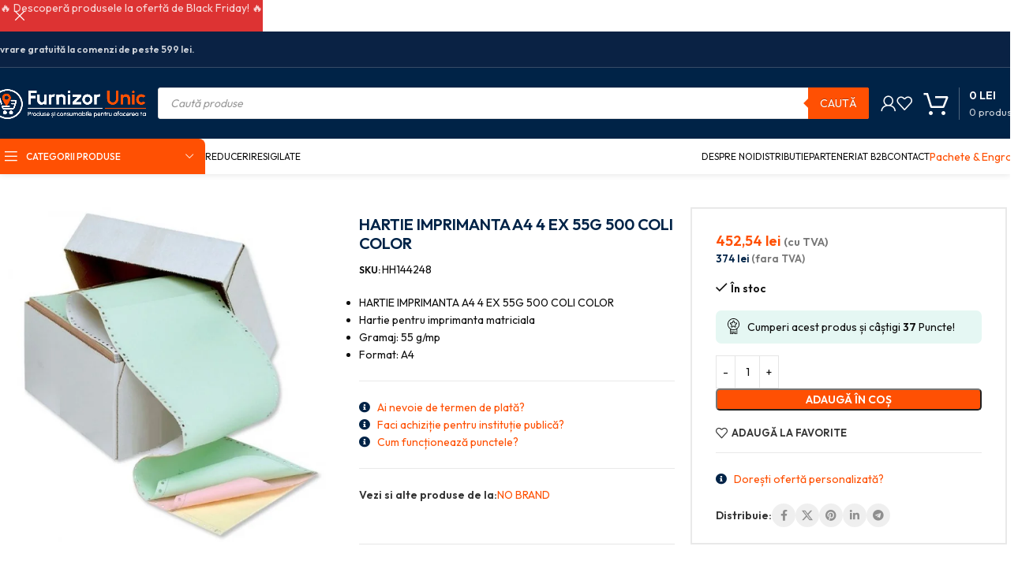

--- FILE ---
content_type: text/html; charset=UTF-8
request_url: https://furnizor-unic.ro/produs/hartie-imprimanta-a4-4-ex-55g-500-coli-color/
body_size: 60785
content:
<!DOCTYPE html>
<html lang="ro-RO" prefix="og: https://ogp.me/ns#">
<head>
	<meta charset="UTF-8">
	<link rel="profile" href="https://gmpg.org/xfn/11">
	<link rel="pingback" href="https://furnizor-unic.ro/xmlrpc.php">

		<style>img:is([sizes="auto" i], [sizes^="auto," i]) { contain-intrinsic-size: 3000px 1500px }</style>
	
<!-- Optimizare pentru motoarele de căutare de Rank Math PRO - https://rankmath.com/ -->
<title>HARTIE IMPRIMANTA A4 4 EX 55G 500 COLI COLOR - Furnizor-Unic</title>
<meta name="description" content="HARTIE IMPRIMANTA A4 4 EX 55G 500 COLI COLOR Hartie pentru imprimanta matriciala Gramaj: 55 g/mp Format: A4"/>
<meta name="robots" content="follow, index, max-snippet:-1, max-video-preview:-1, max-image-preview:large"/>
<link rel="canonical" href="https://furnizor-unic.ro/produs/hartie-imprimanta-a4-4-ex-55g-500-coli-color/" />
<meta property="og:locale" content="ro_RO" />
<meta property="og:type" content="product" />
<meta property="og:title" content="HARTIE IMPRIMANTA A4 4 EX 55G 500 COLI COLOR - Furnizor-Unic" />
<meta property="og:description" content="HARTIE IMPRIMANTA A4 4 EX 55G 500 COLI COLOR Hartie pentru imprimanta matriciala Gramaj: 55 g/mp Format: A4" />
<meta property="og:url" content="https://furnizor-unic.ro/produs/hartie-imprimanta-a4-4-ex-55g-500-coli-color/" />
<meta property="og:site_name" content="Furnizor-Unic - Produse și consumabile pentru afacerea ta!" />
<meta property="og:updated_time" content="2025-10-13T23:01:11+02:00" />
<meta property="og:image" content="https://furnizor-unic.ro/wp-content/uploads/2022/09/HARTIE-IMPRIMANTA-A4-4EX-55G-500-COLI-COLOR.jpg" />
<meta property="og:image:secure_url" content="https://furnizor-unic.ro/wp-content/uploads/2022/09/HARTIE-IMPRIMANTA-A4-4EX-55G-500-COLI-COLOR.jpg" />
<meta property="og:image:width" content="600" />
<meta property="og:image:height" content="600" />
<meta property="og:image:alt" content="HARTIE IMPRIMANTA A4 4 EX 55G 500 COLI COLOR – poza 1" />
<meta property="og:image:type" content="image/jpeg" />
<meta property="product:price:amount" content="374" />
<meta property="product:price:currency" content="RON" />
<meta property="product:availability" content="instock" />
<meta property="product:retailer_item_id" content="HH144248" />
<meta name="twitter:card" content="summary_large_image" />
<meta name="twitter:title" content="HARTIE IMPRIMANTA A4 4 EX 55G 500 COLI COLOR - Furnizor-Unic" />
<meta name="twitter:description" content="HARTIE IMPRIMANTA A4 4 EX 55G 500 COLI COLOR Hartie pentru imprimanta matriciala Gramaj: 55 g/mp Format: A4" />
<meta name="twitter:image" content="https://furnizor-unic.ro/wp-content/uploads/2022/09/HARTIE-IMPRIMANTA-A4-4EX-55G-500-COLI-COLOR.jpg" />
<meta name="twitter:label1" content="Preț" />
<meta name="twitter:data1" content="374&nbsp;lei" />
<meta name="twitter:label2" content="Disponibilitate" />
<meta name="twitter:data2" content="&lt;span&gt;În stoc&lt;/span&gt;" />
<script type="application/ld+json" class="rank-math-schema-pro">{"@context":"https://schema.org","@graph":[{"@type":"WebSite","@id":"https://furnizor-unic.ro/#website","url":"https://furnizor-unic.ro","name":"Furnizor-Unic - Produse \u0219i consumabile pentru afacerea ta!","alternateName":"SMR DIVERS SRL","publisher":{"@id":"https://furnizor-unic.ro/#organization"},"inLanguage":"ro-RO"},{"@type":"ImageObject","@id":"https://furnizor-unic.ro/wp-content/uploads/2022/09/HARTIE-IMPRIMANTA-A4-4EX-55G-500-COLI-COLOR.jpg","url":"https://furnizor-unic.ro/wp-content/uploads/2022/09/HARTIE-IMPRIMANTA-A4-4EX-55G-500-COLI-COLOR.jpg","width":"600","height":"600","caption":"HARTIE IMPRIMANTA A4 4 EX 55G 500 COLI COLOR \u2013 poza 1","inLanguage":"ro-RO"},{"@type":"ItemPage","@id":"https://furnizor-unic.ro/produs/hartie-imprimanta-a4-4-ex-55g-500-coli-color/#webpage","url":"https://furnizor-unic.ro/produs/hartie-imprimanta-a4-4-ex-55g-500-coli-color/","name":"HARTIE IMPRIMANTA A4 4 EX 55G 500 COLI COLOR - Furnizor-Unic","datePublished":"2022-09-21T20:33:23+02:00","dateModified":"2025-10-13T23:01:11+02:00","isPartOf":{"@id":"https://furnizor-unic.ro/#website"},"primaryImageOfPage":{"@id":"https://furnizor-unic.ro/wp-content/uploads/2022/09/HARTIE-IMPRIMANTA-A4-4EX-55G-500-COLI-COLOR.jpg"},"inLanguage":"ro-RO"},{"@type":"Product","name":"HARTIE IMPRIMANTA A4 4 EX 55G 500 COLI COLOR - Furnizor-Unic","description":"HARTIE IMPRIMANTA A4 4 EX 55G 500 COLI COLOR Hartie pentru imprimanta matriciala Gramaj: 55 g/mp Format: A4","sku":"HH144248","category":"Birotica si papetarie","mainEntityOfPage":{"@id":"https://furnizor-unic.ro/produs/hartie-imprimanta-a4-4-ex-55g-500-coli-color/#webpage"},"image":[{"@type":"ImageObject","url":"https://furnizor-unic.ro/wp-content/uploads/2022/09/HARTIE-IMPRIMANTA-A4-4EX-55G-500-COLI-COLOR.jpg","height":"600","width":"600"}],"offers":{"@type":"Offer","price":"374.00","priceCurrency":"RON","priceValidUntil":"2026-12-31","availability":"https://schema.org/InStock","itemCondition":"NewCondition","url":"https://furnizor-unic.ro/produs/hartie-imprimanta-a4-4-ex-55g-500-coli-color/","seller":{"@type":"Organization","@id":"https://furnizor-unic.ro/","name":"Furnizor-Unic - Produse \u0219i consumabile pentru afacerea ta!","url":"https://furnizor-unic.ro","logo":"https://furnizor-unic.ro/wp-content/uploads/2023/05/furnizor-unic-logo-blue.png"},"priceSpecification":{"price":"374","priceCurrency":"RON","valueAddedTaxIncluded":"false"},"hasMerchantReturnPolicy":[{"@type":"MerchantReturnPolicy","applicableCountry":"RO","returnPolicyCategory":"https://schema.org/MerchantReturnFiniteReturnWindow","merchantReturnDays":"14","returnMethod":"https://schema.org/ReturnByMail","returnFees":"https://schema.org/FreeReturn","refundType":"https://schema.org/FullRefund","returnPolicyUrl":"https://furnizor-unic.ro/politica-de-retur/","eligibleCustomerType":"https://schema.org/EndUser"},{"@type":"MerchantReturnPolicy","applicableCountry":"RO","returnPolicyCategory":"https://schema.org/MerchantReturnNotPermitted","returnFees":"https://schema.org/NoReturnFees","refundType":"https://schema.org/NoRefund","returnPolicyUrl":"https://furnizor-unic.ro/politica-de-retur/","eligibleCustomerType":"https://schema.org/BusinessCustomer"}],"shippingDetails":[{"@type":"OfferShippingDetails","shippingRate":{"@type":"MonetaryAmount","value":"24.98","currency":"RON"},"shippingDestination":{"@type":"DefinedRegion","addressCountry":"RO"},"deliveryTime":{"@type":"ShippingDeliveryTime","handlingTime":{"@type":"QuantitativeValue","minValue":"1","maxValue":"2","unitCode":"DAY"},"transitTime":{"@type":"QuantitativeValue","minValue":"1","maxValue":"3","unitCode":"DAY"}},"eligibleTransactionVolume":{"@type":"PriceSpecification","price":"498.99","priceCurrency":"RON"}},{"@type":"OfferShippingDetails","shippingRate":{"@type":"MonetaryAmount","value":"0","currency":"RON"},"shippingDestination":{"@type":"DefinedRegion","addressCountry":"RO"},"deliveryTime":{"@type":"ShippingDeliveryTime","handlingTime":{"@type":"QuantitativeValue","minValue":"1","maxValue":"2","unitCode":"DAY"},"transitTime":{"@type":"QuantitativeValue","minValue":"1","maxValue":"3","unitCode":"DAY"}},"eligibleTransactionVolume":{"@type":"PriceSpecification","price":"499","priceCurrency":"RON"}}]},"additionalProperty":[{"@type":"PropertyValue","name":"pa_brands","value":"NO BRAND"},{"@type":"PropertyValue","name":"pa_format","value":"A4"},{"@type":"PropertyValue","name":"pa_gramaj","value":"55 g/mp"},{"@type":"PropertyValue","name":"coli-set","value":"500"},{"@type":"PropertyValue","name":"numar-exemplare","value":"4"}],"@id":"https://furnizor-unic.ro/produs/hartie-imprimanta-a4-4-ex-55g-500-coli-color/#richSnippet"}]}</script>
<!-- /Rank Math - modul SEO pentru WordPress -->

<link rel='dns-prefetch' href='//fonts.googleapis.com' />
<link rel="alternate" type="application/rss+xml" title="Furnizor-Unic &raquo; Flux" href="https://furnizor-unic.ro/feed/" />
<link rel="alternate" type="application/rss+xml" title="Furnizor-Unic &raquo; Flux comentarii" href="https://furnizor-unic.ro/comments/feed/" />
<link rel="alternate" type="application/rss+xml" title="Flux comentarii Furnizor-Unic &raquo; HARTIE IMPRIMANTA A4 4 EX 55G 500 COLI COLOR" href="https://furnizor-unic.ro/produs/hartie-imprimanta-a4-4-ex-55g-500-coli-color/feed/" />

<link rel='stylesheet' id='wc-points-and-rewards-blocks-integration-css' href='https://furnizor-unic.ro/wp-content/plugins/woocommerce-points-and-rewards/build/style-index.css?ver=1.8.17' type='text/css' media='all' />
<style id='woocommerce-inline-inline-css' type='text/css'>
.woocommerce form .form-row .required { visibility: visible; }
.woocommerce form .form-row .required { visibility: visible; }
</style>
<link rel='stylesheet' id='cmplz-general-css' href='https://furnizor-unic.ro/wp-content/plugins/complianz-gdpr-premium/assets/css/cookieblocker.min.css?ver=1744327556' type='text/css' media='all' />
<link rel='stylesheet' id='select2-css' href='https://furnizor-unic.ro/wp-content/plugins/woocommerce/assets/css/select2.css?ver=9.8.5' type='text/css' media='all' />
<link rel='stylesheet' id='b2bking_main_style-css' href='https://furnizor-unic.ro/wp-content/plugins/b2bking-5321/public/../includes/assets/css/style.min.css?ver=v5.3.40' type='text/css' media='all' />
<link rel='stylesheet' id='dgwt-wcas-style-css' href='https://furnizor-unic.ro/wp-content/plugins/ajax-search-for-woocommerce-premium/assets/css/style.min.css?ver=1.30.1' type='text/css' media='all' />
<link rel='stylesheet' id='wc-pb-checkout-blocks-css' href='https://furnizor-unic.ro/wp-content/plugins/woocommerce-product-bundles/assets/css/frontend/checkout-blocks.css?ver=8.4.0' type='text/css' media='all' />
<link rel='stylesheet' id='wc-bundle-style-css' href='https://furnizor-unic.ro/wp-content/plugins/woocommerce-product-bundles/assets/css/frontend/woocommerce.css?ver=8.4.0' type='text/css' media='all' />
<link rel='stylesheet' id='elementor-frontend-css' href='https://furnizor-unic.ro/wp-content/uploads/elementor/css/custom-frontend.min.css?ver=1748649466' type='text/css' media='all' />
<link rel='stylesheet' id='elementor-post-28-css' href='https://furnizor-unic.ro/wp-content/uploads/elementor/css/post-28.css?ver=1748649466' type='text/css' media='all' />
<link rel='stylesheet' id='woodmart-style-css' href='https://furnizor-unic.ro/wp-content/themes/woodmart/css/parts/base.min.css?ver=8.1.2' type='text/css' media='all' />
<link rel='stylesheet' id='wd-helpers-wpb-elem-css' href='https://furnizor-unic.ro/wp-content/themes/woodmart/css/parts/helpers-wpb-elem.min.css?ver=8.1.2' type='text/css' media='all' />
<link rel='stylesheet' id='wd-elementor-base-css' href='https://furnizor-unic.ro/wp-content/themes/woodmart/css/parts/int-elem-base.min.css?ver=8.1.2' type='text/css' media='all' />
<link rel='stylesheet' id='wd-elementor-pro-base-css' href='https://furnizor-unic.ro/wp-content/themes/woodmart/css/parts/int-elementor-pro.min.css?ver=8.1.2' type='text/css' media='all' />
<link rel='stylesheet' id='wd-woocommerce-base-css' href='https://furnizor-unic.ro/wp-content/themes/woodmart/css/parts/woocommerce-base.min.css?ver=8.1.2' type='text/css' media='all' />
<link rel='stylesheet' id='wd-mod-star-rating-css' href='https://furnizor-unic.ro/wp-content/themes/woodmart/css/parts/mod-star-rating.min.css?ver=8.1.2' type='text/css' media='all' />
<link rel='stylesheet' id='wd-woocommerce-block-notices-css' href='https://furnizor-unic.ro/wp-content/themes/woodmart/css/parts/woo-mod-block-notices.min.css?ver=8.1.2' type='text/css' media='all' />
<link rel='stylesheet' id='wd-woo-mod-quantity-css' href='https://furnizor-unic.ro/wp-content/themes/woodmart/css/parts/woo-mod-quantity.min.css?ver=8.1.2' type='text/css' media='all' />
<link rel='stylesheet' id='wd-woo-opt-free-progress-bar-css' href='https://furnizor-unic.ro/wp-content/themes/woodmart/css/parts/woo-opt-free-progress-bar.min.css?ver=8.1.2' type='text/css' media='all' />
<link rel='stylesheet' id='wd-woo-mod-progress-bar-css' href='https://furnizor-unic.ro/wp-content/themes/woodmart/css/parts/woo-mod-progress-bar.min.css?ver=8.1.2' type='text/css' media='all' />
<link rel='stylesheet' id='wd-woo-single-prod-el-base-css' href='https://furnizor-unic.ro/wp-content/themes/woodmart/css/parts/woo-single-prod-el-base.min.css?ver=8.1.2' type='text/css' media='all' />
<link rel='stylesheet' id='wd-woo-mod-stock-status-css' href='https://furnizor-unic.ro/wp-content/themes/woodmart/css/parts/woo-mod-stock-status.min.css?ver=8.1.2' type='text/css' media='all' />
<link rel='stylesheet' id='wd-woo-mod-shop-attributes-css' href='https://furnizor-unic.ro/wp-content/themes/woodmart/css/parts/woo-mod-shop-attributes.min.css?ver=8.1.2' type='text/css' media='all' />
<link rel='stylesheet' id='child-style-css' href='https://furnizor-unic.ro/wp-content/themes/woodmart-child/style.css?ver=8.1.2' type='text/css' media='all' />
<link rel='stylesheet' id='wd-header-base-css' href='https://furnizor-unic.ro/wp-content/themes/woodmart/css/parts/header-base.min.css?ver=8.1.2' type='text/css' media='all' />
<link rel='stylesheet' id='wd-mod-tools-css' href='https://furnizor-unic.ro/wp-content/themes/woodmart/css/parts/mod-tools.min.css?ver=8.1.2' type='text/css' media='all' />
<link rel='stylesheet' id='wd-header-elements-base-css' href='https://furnizor-unic.ro/wp-content/themes/woodmart/css/parts/header-el-base.min.css?ver=8.1.2' type='text/css' media='all' />
<link rel='stylesheet' id='wd-header-search-css' href='https://furnizor-unic.ro/wp-content/themes/woodmart/css/parts/header-el-search.min.css?ver=8.1.2' type='text/css' media='all' />
<link rel='stylesheet' id='wd-header-search-form-css' href='https://furnizor-unic.ro/wp-content/themes/woodmart/css/parts/header-el-search-form.min.css?ver=8.1.2' type='text/css' media='all' />
<link rel='stylesheet' id='wd-wd-search-results-css' href='https://furnizor-unic.ro/wp-content/themes/woodmart/css/parts/wd-search-results.min.css?ver=8.1.2' type='text/css' media='all' />
<link rel='stylesheet' id='wd-wd-search-form-css' href='https://furnizor-unic.ro/wp-content/themes/woodmart/css/parts/wd-search-form.min.css?ver=8.1.2' type='text/css' media='all' />
<link rel='stylesheet' id='wd-woo-mod-login-form-css' href='https://furnizor-unic.ro/wp-content/themes/woodmart/css/parts/woo-mod-login-form.min.css?ver=8.1.2' type='text/css' media='all' />
<link rel='stylesheet' id='wd-header-my-account-css' href='https://furnizor-unic.ro/wp-content/themes/woodmart/css/parts/header-el-my-account.min.css?ver=8.1.2' type='text/css' media='all' />
<link rel='stylesheet' id='wd-header-cart-design-3-css' href='https://furnizor-unic.ro/wp-content/themes/woodmart/css/parts/header-el-cart-design-3.min.css?ver=8.1.2' type='text/css' media='all' />
<link rel='stylesheet' id='wd-header-cart-side-css' href='https://furnizor-unic.ro/wp-content/themes/woodmart/css/parts/header-el-cart-side.min.css?ver=8.1.2' type='text/css' media='all' />
<link rel='stylesheet' id='wd-header-cart-css' href='https://furnizor-unic.ro/wp-content/themes/woodmart/css/parts/header-el-cart.min.css?ver=8.1.2' type='text/css' media='all' />
<link rel='stylesheet' id='wd-widget-shopping-cart-css' href='https://furnizor-unic.ro/wp-content/themes/woodmart/css/parts/woo-widget-shopping-cart.min.css?ver=8.1.2' type='text/css' media='all' />
<link rel='stylesheet' id='wd-widget-product-list-css' href='https://furnizor-unic.ro/wp-content/themes/woodmart/css/parts/woo-widget-product-list.min.css?ver=8.1.2' type='text/css' media='all' />
<link rel='stylesheet' id='wd-header-mobile-nav-drilldown-css' href='https://furnizor-unic.ro/wp-content/themes/woodmart/css/parts/header-el-mobile-nav-drilldown.min.css?ver=8.1.2' type='text/css' media='all' />
<link rel='stylesheet' id='wd-header-mobile-nav-drilldown-slide-css' href='https://furnizor-unic.ro/wp-content/themes/woodmart/css/parts/header-el-mobile-nav-drilldown-slide.min.css?ver=8.1.2' type='text/css' media='all' />
<link rel='stylesheet' id='wd-header-categories-nav-css' href='https://furnizor-unic.ro/wp-content/themes/woodmart/css/parts/header-el-category-nav.min.css?ver=8.1.2' type='text/css' media='all' />
<link rel='stylesheet' id='wd-mod-nav-vertical-css' href='https://furnizor-unic.ro/wp-content/themes/woodmart/css/parts/mod-nav-vertical.min.css?ver=8.1.2' type='text/css' media='all' />
<link rel='stylesheet' id='wd-mod-nav-vertical-design-default-css' href='https://furnizor-unic.ro/wp-content/themes/woodmart/css/parts/mod-nav-vertical-design-default.min.css?ver=8.1.2' type='text/css' media='all' />
<link rel='stylesheet' id='wd-button-css' href='https://furnizor-unic.ro/wp-content/themes/woodmart/css/parts/el-button.min.css?ver=8.1.2' type='text/css' media='all' />
<link rel='stylesheet' id='wd-woo-single-prod-builder-css' href='https://furnizor-unic.ro/wp-content/themes/woodmart/css/parts/woo-single-prod-builder.min.css?ver=8.1.2' type='text/css' media='all' />
<link rel='stylesheet' id='wd-woo-el-breadcrumbs-builder-css' href='https://furnizor-unic.ro/wp-content/themes/woodmart/css/parts/woo-el-breadcrumbs-builder.min.css?ver=8.1.2' type='text/css' media='all' />
<link rel='stylesheet' id='wd-photoswipe-css' href='https://furnizor-unic.ro/wp-content/themes/woodmart/css/parts/lib-photoswipe.min.css?ver=8.1.2' type='text/css' media='all' />
<link rel='stylesheet' id='wd-woo-single-prod-el-gallery-css' href='https://furnizor-unic.ro/wp-content/themes/woodmart/css/parts/woo-single-prod-el-gallery.min.css?ver=8.1.2' type='text/css' media='all' />
<link rel='stylesheet' id='wd-swiper-css' href='https://furnizor-unic.ro/wp-content/themes/woodmart/css/parts/lib-swiper.min.css?ver=8.1.2' type='text/css' media='all' />
<link rel='stylesheet' id='wd-swiper-arrows-css' href='https://furnizor-unic.ro/wp-content/themes/woodmart/css/parts/lib-swiper-arrows.min.css?ver=8.1.2' type='text/css' media='all' />
<link rel='stylesheet' id='wd-social-icons-css' href='https://furnizor-unic.ro/wp-content/themes/woodmart/css/parts/el-social-icons.min.css?ver=8.1.2' type='text/css' media='all' />
<link rel='stylesheet' id='wd-social-icons-styles-css' href='https://furnizor-unic.ro/wp-content/themes/woodmart/css/parts/el-social-styles.min.css?ver=8.1.2' type='text/css' media='all' />
<link rel='stylesheet' id='wd-section-title-css' href='https://furnizor-unic.ro/wp-content/themes/woodmart/css/parts/el-section-title.min.css?ver=8.1.2' type='text/css' media='all' />
<link rel='stylesheet' id='wd-section-title-style-under-and-over-css' href='https://furnizor-unic.ro/wp-content/themes/woodmart/css/parts/el-section-title-style-under-and-over.min.css?ver=8.1.2' type='text/css' media='all' />
<link rel='stylesheet' id='wd-product-loop-css' href='https://furnizor-unic.ro/wp-content/themes/woodmart/css/parts/woo-product-loop.min.css?ver=8.1.2' type='text/css' media='all' />
<link rel='stylesheet' id='wd-product-loop-fw-button-css' href='https://furnizor-unic.ro/wp-content/themes/woodmart/css/parts/woo-prod-loop-fw-button.min.css?ver=8.1.2' type='text/css' media='all' />
<link rel='stylesheet' id='wd-woo-mod-add-btn-replace-css' href='https://furnizor-unic.ro/wp-content/themes/woodmart/css/parts/woo-mod-add-btn-replace.min.css?ver=8.1.2' type='text/css' media='all' />
<link rel='stylesheet' id='wd-woo-mod-quantity-overlap-css' href='https://furnizor-unic.ro/wp-content/themes/woodmart/css/parts/woo-mod-quantity-overlap.min.css?ver=8.1.2' type='text/css' media='all' />
<link rel='stylesheet' id='wd-mod-more-description-css' href='https://furnizor-unic.ro/wp-content/themes/woodmart/css/parts/mod-more-description.min.css?ver=8.1.2' type='text/css' media='all' />
<link rel='stylesheet' id='wd-lazy-loading-css' href='https://furnizor-unic.ro/wp-content/themes/woodmart/css/parts/opt-lazy-load.min.css?ver=8.1.2' type='text/css' media='all' />
<link rel='stylesheet' id='wd-woo-opt-stretch-cont-css' href='https://furnizor-unic.ro/wp-content/themes/woodmart/css/parts/woo-opt-stretch-cont.min.css?ver=8.1.2' type='text/css' media='all' />
<link rel='stylesheet' id='wd-bordered-product-css' href='https://furnizor-unic.ro/wp-content/themes/woodmart/css/parts/woo-opt-bordered-product.min.css?ver=8.1.2' type='text/css' media='all' />
<link rel='stylesheet' id='wd-woo-opt-title-limit-css' href='https://furnizor-unic.ro/wp-content/themes/woodmart/css/parts/woo-opt-title-limit.min.css?ver=8.1.2' type='text/css' media='all' />
<link rel='stylesheet' id='wd-swiper-pagin-css' href='https://furnizor-unic.ro/wp-content/themes/woodmart/css/parts/lib-swiper-pagin.min.css?ver=8.1.2' type='text/css' media='all' />
<link rel='stylesheet' id='wd-mod-comments-css' href='https://furnizor-unic.ro/wp-content/themes/woodmart/css/parts/mod-comments.min.css?ver=8.1.2' type='text/css' media='all' />
<link rel='stylesheet' id='wd-woo-single-prod-el-reviews-css' href='https://furnizor-unic.ro/wp-content/themes/woodmart/css/parts/woo-single-prod-el-reviews.min.css?ver=8.1.2' type='text/css' media='all' />
<link rel='stylesheet' id='wd-woo-single-prod-el-reviews-style-1-css' href='https://furnizor-unic.ro/wp-content/themes/woodmart/css/parts/woo-single-prod-el-reviews-style-1.min.css?ver=8.1.2' type='text/css' media='all' />
<link rel='stylesheet' id='wd-accordion-elem-wpb-css' href='https://furnizor-unic.ro/wp-content/themes/woodmart/css/parts/el-accordion-wpb-elem.min.css?ver=8.1.2' type='text/css' media='all' />
<link rel='stylesheet' id='wd-accordion-css' href='https://furnizor-unic.ro/wp-content/themes/woodmart/css/parts/el-accordion.min.css?ver=8.1.2' type='text/css' media='all' />
<link rel='stylesheet' id='wd-footer-base-css' href='https://furnizor-unic.ro/wp-content/themes/woodmart/css/parts/footer-base.min.css?ver=8.1.2' type='text/css' media='all' />
<link rel='stylesheet' id='wd-widget-nav-css' href='https://furnizor-unic.ro/wp-content/themes/woodmart/css/parts/widget-nav.min.css?ver=8.1.2' type='text/css' media='all' />
<link rel='stylesheet' id='wd-header-banner-css' href='https://furnizor-unic.ro/wp-content/themes/woodmart/css/parts/opt-header-banner.min.css?ver=8.1.2' type='text/css' media='all' />
<link rel='stylesheet' id='wd-bottom-toolbar-css' href='https://furnizor-unic.ro/wp-content/themes/woodmart/css/parts/opt-bottom-toolbar.min.css?ver=8.1.2' type='text/css' media='all' />
<link rel='stylesheet' id='xts-style-header_112897-css' href='https://furnizor-unic.ro/wp-content/uploads/2025/08/xts-header_112897-1755594796.css?ver=8.1.2' type='text/css' media='all' />
<link rel='stylesheet' id='xts-style-theme_settings_default-css' href='https://furnizor-unic.ro/wp-content/uploads/2025/11/xts-theme_settings_default-1763676615.css?ver=8.1.2' type='text/css' media='all' />
<link rel='stylesheet' id='xts-google-fonts-css' href='https://fonts.googleapis.com/css?family=Outfit%3A400%2C600%2C500%2C300&#038;display=swap&#038;ver=8.1.2' type='text/css' media='all' />
<script type="text/javascript" id="wfco-utm-tracking-js-extra" src="[data-uri]" defer></script>
<script type="text/javascript" src="https://furnizor-unic.ro/wp-content/plugins/wp-marketing-automations/woofunnels/assets/js/utm-tracker.min.js?ver=1.10.12.53" id="wfco-utm-tracking-js" defer="defer" data-wp-strategy="defer"></script>
<script type="text/javascript" id="fibofilters-prefetch-descriptors-js-after" src="[data-uri]" defer></script>
<script type="text/javascript" src="https://furnizor-unic.ro/wp-includes/js/jquery/jquery.min.js?ver=3.7.1" id="jquery-core-js" defer data-deferred="1"></script>
<script type="text/javascript" src="https://furnizor-unic.ro/wp-includes/js/jquery/jquery-migrate.min.js?ver=3.4.1" id="jquery-migrate-js" defer data-deferred="1"></script>
<script type="text/javascript" src="https://furnizor-unic.ro/wp-content/plugins/woocommerce/assets/js/jquery-blockui/jquery.blockUI.min.js?ver=2.7.0-wc.9.8.5" id="jquery-blockui-js" defer="defer" data-wp-strategy="defer"></script>
<script type="text/javascript" id="wc-add-to-cart-js-extra" src="[data-uri]" defer></script>
<script type="text/javascript" src="https://furnizor-unic.ro/wp-content/plugins/woocommerce/assets/js/frontend/add-to-cart.min.js?ver=9.8.5" id="wc-add-to-cart-js" defer="defer" data-wp-strategy="defer"></script>
<script type="text/javascript" id="wc-single-product-js-extra" src="[data-uri]" defer></script>
<script type="text/javascript" src="https://furnizor-unic.ro/wp-content/plugins/woocommerce/assets/js/frontend/single-product.min.js?ver=9.8.5" id="wc-single-product-js" defer="defer" data-wp-strategy="defer"></script>
<script type="text/javascript" src="https://furnizor-unic.ro/wp-content/plugins/woocommerce/assets/js/js-cookie/js.cookie.min.js?ver=2.1.4-wc.9.8.5" id="js-cookie-js" defer="defer" data-wp-strategy="defer"></script>
<script type="text/javascript" id="woocommerce-js-extra" src="[data-uri]" defer></script>
<script type="text/javascript" src="https://furnizor-unic.ro/wp-content/plugins/woocommerce/assets/js/frontend/woocommerce.min.js?ver=9.8.5" id="woocommerce-js" defer="defer" data-wp-strategy="defer"></script>
<script type="text/javascript" src="https://furnizor-unic.ro/wp-content/plugins/woocommerce/assets/js/selectWoo/selectWoo.full.min.js?ver=1.0.9-wc.9.8.5" id="selectWoo-js" defer="defer" data-wp-strategy="defer"></script>
<script type="text/javascript" id="wc-country-select-js-extra" src="[data-uri]" defer></script>
<script type="text/javascript" src="https://furnizor-unic.ro/wp-content/plugins/woocommerce/assets/js/frontend/country-select.min.js?ver=9.8.5" id="wc-country-select-js" defer="defer" data-wp-strategy="defer"></script>
<script type="text/javascript" src="https://furnizor-unic.ro/wp-content/plugins/woocommerce-min-max-quantities/assets/js/frontend/validate.min.js?ver=5.2.5" id="wc-mmq-frontend-js" defer="defer" data-wp-strategy="defer"></script>
<script type="text/javascript" id="wffn-tracking-js-extra" src="[data-uri]" defer></script>
<script type="text/javascript" src="https://furnizor-unic.ro/wp-content/plugins/funnel-builder/assets/live/js/tracks.min.js?ver=3.10.2" id="wffn-tracking-js" defer="defer" data-wp-strategy="defer"></script>
<script type="text/javascript" src="https://furnizor-unic.ro/wp-content/themes/woodmart/js/libs/device.min.js?ver=8.1.2" id="wd-device-library-js" defer data-deferred="1"></script>
<script type="text/javascript" src="https://furnizor-unic.ro/wp-content/themes/woodmart/js/scripts/global/scrollBar.min.js?ver=8.1.2" id="wd-scrollbar-js" defer data-deferred="1"></script>
<link rel="https://api.w.org/" href="https://furnizor-unic.ro/wp-json/" /><link rel="alternate" title="JSON" type="application/json" href="https://furnizor-unic.ro/wp-json/wp/v2/product/9464" /><link rel="EditURI" type="application/rsd+xml" title="RSD" href="https://furnizor-unic.ro/xmlrpc.php?rsd" />
<meta name="generator" content="WordPress 6.8.3" />
<link rel='shortlink' href='https://furnizor-unic.ro/?p=9464' />
<link rel="alternate" title="oEmbed (JSON)" type="application/json+oembed" href="https://furnizor-unic.ro/wp-json/oembed/1.0/embed?url=https%3A%2F%2Ffurnizor-unic.ro%2Fprodus%2Fhartie-imprimanta-a4-4-ex-55g-500-coli-color%2F" />
<link rel="alternate" title="oEmbed (XML)" type="text/xml+oembed" href="https://furnizor-unic.ro/wp-json/oembed/1.0/embed?url=https%3A%2F%2Ffurnizor-unic.ro%2Fprodus%2Fhartie-imprimanta-a4-4-ex-55g-500-coli-color%2F&#038;format=xml" />
			<style>.cmplz-hidden {
					display: none !important;
				}</style>
		<style type="text/css">
			.b2bking_myaccount_individual_offer_bottom_line_add button.b2bking_myaccount_individual_offer_bottom_line_button, #b2bking_myaccount_conversations_container_top button, button.b2bking_myaccount_start_conversation_button, .b2bking_myaccount_conversation_endpoint_button, button.b2bking_bulkorder_form_container_bottom_add_button, button.b2bking_subaccounts_container_top_button, button.b2bking_subaccounts_new_account_container_content_bottom_button, button.b2bking_subaccounts_edit_account_container_content_bottom_button, button#b2bking_purchase_list_new_button, button.b2bking_purchase_lists_view_list, button#b2bking_reimburse_amount_button, button#b2bking_redeem_amount_button, #b2bking_return_agent{
				background: #ff5004;
			}

			.b2bking_has_color{
				background: #ff5004!important;
				background-color: #ff5004!important;
			}
			table.b2bking_tiered_price_table tbody td.b2bking_has_color{
				background: #ff5004!important;
				background-color: #ff5004!important;
			}

			.b2bking_myaccount_individual_offer_bottom_line_add button:hover.b2bking_myaccount_individual_offer_bottom_line_button, #b2bking_myaccount_conversations_container_top button:hover, button:hover.b2bking_myaccount_start_conversation_button, .b2bking_myaccount_conversation_endpoint_button, button:hover.b2bking_bulkorder_form_container_bottom_add_button, button:hover.b2bking_subaccounts_container_top_button, button:hover.b2bking_subaccounts_new_account_container_content_bottom_button, button:hover.b2bking_subaccounts_edit_account_container_content_bottom_button, button:hover#b2bking_purchase_list_new_button, button:hover.b2bking_purchase_lists_view_list, .b2bking_myaccount_conversation_endpoint_button:hover, button#b2bking_reimburse_amount_button:hover, #b2bking_return_agent:hover{
				background: #ff5004;
			}

			table#b2bking_purchase_lists_table thead tr th {
			    background: #353042;
			    color: white;
			}
			.b2bking_purchase_lists_view_list {
			    background: #ff5004 !important;
			}
			#b2bking_purchase_list_new_button {
			    background: #ff5004 !important;
			}
			.b2bking_purchase_lists_view_list:hover, #b2bking_purchase_list_new_button:hover{
				filter: brightness(85%);
				filter: contrast(135%);
			}
			
		</style>

				<style>
			.dgwt-wcas-ico-magnifier,.dgwt-wcas-ico-magnifier-handler{max-width:20px}.dgwt-wcas-search-wrapp .dgwt-wcas-sf-wrapp .dgwt-wcas-search-submit::before{border-color:transparent #ff5003}.dgwt-wcas-search-wrapp .dgwt-wcas-sf-wrapp .dgwt-wcas-search-submit:hover::before,.dgwt-wcas-search-wrapp .dgwt-wcas-sf-wrapp .dgwt-wcas-search-submit:focus::before{border-right-color:#ff5003}.dgwt-wcas-search-wrapp .dgwt-wcas-sf-wrapp .dgwt-wcas-search-submit,.dgwt-wcas-om-bar .dgwt-wcas-om-return{background-color:#ff5003;color:#fff}.dgwt-wcas-search-wrapp .dgwt-wcas-ico-magnifier,.dgwt-wcas-search-wrapp .dgwt-wcas-sf-wrapp .dgwt-wcas-search-submit svg path,.dgwt-wcas-om-bar .dgwt-wcas-om-return svg path{fill:#fff}		</style>
		<meta name="theme-color" content="rgb(0,35,71)">					<meta name="viewport" content="width=device-width, initial-scale=1">
											<link rel="preload" as="font" href="https://furnizor-unic.ro/wp-content/themes/woodmart/fonts/woodmart-font-1-400.woff2?v=8.1.2" type="font/woff2" crossorigin>
						<noscript><style>.woocommerce-product-gallery{ opacity: 1 !important; }</style></noscript>
	<meta name="generator" content="Elementor 3.29.1; features: additional_custom_breakpoints, e_local_google_fonts; settings: css_print_method-external, google_font-disabled, font_display-auto">
			<style>
				.e-con.e-parent:nth-of-type(n+4):not(.e-lazyloaded):not(.e-no-lazyload),
				.e-con.e-parent:nth-of-type(n+4):not(.e-lazyloaded):not(.e-no-lazyload) * {
					background-image: none !important;
				}
				@media screen and (max-height: 1024px) {
					.e-con.e-parent:nth-of-type(n+3):not(.e-lazyloaded):not(.e-no-lazyload),
					.e-con.e-parent:nth-of-type(n+3):not(.e-lazyloaded):not(.e-no-lazyload) * {
						background-image: none !important;
					}
				}
				@media screen and (max-height: 640px) {
					.e-con.e-parent:nth-of-type(n+2):not(.e-lazyloaded):not(.e-no-lazyload),
					.e-con.e-parent:nth-of-type(n+2):not(.e-lazyloaded):not(.e-no-lazyload) * {
						background-image: none !important;
					}
				}
			</style>
			<link rel="icon" href="https://furnizor-unic.ro/wp-content/uploads/2022/09/cropped-favicon-furnizor-unic-logo-32x32.jpg" sizes="32x32" />
<link rel="icon" href="https://furnizor-unic.ro/wp-content/uploads/2022/09/cropped-favicon-furnizor-unic-logo-192x192.jpg" sizes="192x192" />
<link rel="apple-touch-icon" href="https://furnizor-unic.ro/wp-content/uploads/2022/09/cropped-favicon-furnizor-unic-logo-180x180.jpg" />
<meta name="msapplication-TileImage" content="https://furnizor-unic.ro/wp-content/uploads/2022/09/cropped-favicon-furnizor-unic-logo-270x270.jpg" />
<style>
		
		</style></head>

<body data-cmplz=1 class="wp-singular product-template-default single single-product postid-9464 wp-theme-woodmart wp-child-theme-woodmart-child theme-woodmart woocommerce woocommerce-page woocommerce-no-js b2bking_pro_version_v5.3.40 b2bking_logged_out wrapper-wide  header-banner-enabled sticky-toolbar-on elementor-default elementor-kit-28">
			<script type="text/javascript" id="wd-flicker-fix">// Flicker fix.</script>	
	
	<div class="wd-page-wrapper website-wrapper">
									<header class="whb-header whb-header_112897 whb-sticky-shadow whb-scroll-slide whb-sticky-real">
					<div class="whb-main-header">
	
<div class="whb-row whb-top-bar whb-not-sticky-row whb-with-bg whb-border-fullwidth whb-color-light whb-col-1">
	<div class="container">
		<div class="whb-flex-row whb-top-bar-inner">
			<div class="whb-column whb-col-left whb-column5 whb-visible-lg">
	
<div class="wd-header-text reset-last-child whb-y4ro7npestv02kyrww49"><strong>Livrare gratuită la comenzi de peste 599 lei. </strong></div>
</div>
<div class="whb-column whb-col-mobile whb-column_mobile1 whb-hidden-lg">
	
<div class="wd-header-text reset-last-child whb-rh8qsuw4quzsxok6m9qc"><center><strong>Livrare gratuită la comenzi de peste 599 lei. </strong></center></div>
</div>
		</div>
	</div>
</div>

<div class="whb-row whb-general-header whb-sticky-row whb-with-bg whb-without-border whb-color-light whb-flex-flex-middle">
	<div class="container">
		<div class="whb-flex-row whb-general-header-inner">
			<div class="whb-column whb-col-left whb-column8 whb-visible-lg">
	<div class="site-logo whb-gs8bcnxektjsro21n657">
	<a href="https://furnizor-unic.ro/" class="wd-logo wd-main-logo" rel="home" aria-label="Site logo">
		<img src="https://furnizor-unic.ro/wp-content/uploads/2025/05/furnizor-unic-logo-homepage-resize.png" alt="Furnizor-Unic" style="max-width: 195px;" loading="lazy" />	</a>
	</div>

<div class="whb-space-element whb-auhg3k9npc0tx9qt7g55 " style="width:15px;"></div>
</div>
<div class="whb-column whb-col-center whb-column9 whb-visible-lg">
				<div class="wd-search-form wd-header-search-form wd-display-form whb-1mzzcilhls6hj8xv5oyp">
				
				
				<form role="search" method="get" class="searchform  wd-style-default woodmart-ajax-search" action="https://furnizor-unic.ro/"  data-thumbnail="1" data-price="1" data-post_type="product" data-count="10" data-sku="1" data-symbols_count="3">
					<input type="text" class="s" placeholder="Caută produse" value="" name="s" aria-label="Search" title="Caută produse" required/>
					<input type="hidden" name="post_type" value="product">
											<span class="wd-clear-search wd-hide"></span>
															<button type="submit" class="searchsubmit">
						<span>
							Search						</span>
											</button>
				</form>

				
				
									<div class="search-results-wrapper">
						<div class="wd-dropdown-results wd-scroll wd-dropdown">
							<div class="wd-scroll-content"></div>
						</div>
					</div>
				
				
							</div>
		</div>
<div class="whb-column whb-col-right whb-column10 whb-visible-lg">
	
<div class="whb-space-element whb-d6tcdhggjbqbrs217tl1 " style="width:15px;"></div>
<div class="wd-header-my-account wd-tools-element wd-event-hover wd-design-6 wd-account-style-icon whb-vssfpylqqax9pvkfnxoz">
			<a href="https://furnizor-unic.ro/contul-meu/" title="Contul meu">
			
				<span class="wd-tools-icon">
									</span>
				<span class="wd-tools-text">
				Autentificare / Înregistrare			</span>

					</a>

			</div>

<div class="wd-header-wishlist wd-tools-element wd-style-icon wd-with-count wd-design-6 whb-72tzt400b2b3wqk2eyfl" title="Lista mea de favorite">
	<a href="https://furnizor-unic.ro/favorite/" title="Wishlist products">
		
			<span class="wd-tools-icon">
				
									<span class="wd-tools-count">
						0					</span>
							</span>

			<span class="wd-tools-text">
				Favorite			</span>

			</a>
</div>

<div class="wd-header-cart wd-tools-element wd-design-3 cart-widget-opener whb-nedhm962r512y1xz9j06">
	<a href="https://furnizor-unic.ro/cos/" title="Coș de cumpărături">
		
			<span class="wd-tools-icon">
											</span>
			<span class="wd-tools-text">
											<span class="wd-cart-number wd-tools-count">0 <span>produse</span></span>
						
										<span class="wd-cart-subtotal"><span class="woocommerce-Price-amount amount"><bdi>0&nbsp;<span class="woocommerce-Price-currencySymbol">lei</span></bdi></span></span>
					</span>

			</a>
	</div>
</div>
<div class="whb-column whb-mobile-left whb-column_mobile2 whb-hidden-lg">
	<div class="wd-tools-element wd-header-mobile-nav wd-style-icon wd-design-6 whb-g1k0m1tib7raxrwkm1t3">
	<a href="#" rel="nofollow" aria-label="Open mobile menu">
		
		<span class="wd-tools-icon">
					</span>

		<span class="wd-tools-text">Menu</span>

			</a>
</div></div>
<div class="whb-column whb-mobile-center whb-column_mobile3 whb-hidden-lg">
	<div class="site-logo whb-lt7vdqgaccmapftzurvt">
	<a href="https://furnizor-unic.ro/" class="wd-logo wd-main-logo" rel="home" aria-label="Site logo">
		<img src="https://furnizor-unic.ro/wp-content/uploads/2025/05/furnizor-unic-logo-homepage-resize.png" alt="Furnizor-Unic" style="max-width: 195px;" loading="lazy" />	</a>
	</div>
</div>
<div class="whb-column whb-mobile-right whb-column_mobile4 whb-hidden-lg">
	
<div class="wd-header-cart wd-tools-element wd-design-6 cart-widget-opener whb-trk5sfmvib0ch1s1qbtc">
	<a href="https://furnizor-unic.ro/cos/" title="Coș de cumpărături">
		
			<span class="wd-tools-icon">
															<span class="wd-cart-number wd-tools-count">0 <span>produse</span></span>
									</span>
			<span class="wd-tools-text">
				
										<span class="wd-cart-subtotal"><span class="woocommerce-Price-amount amount"><bdi>0&nbsp;<span class="woocommerce-Price-currencySymbol">lei</span></bdi></span></span>
					</span>

			</a>
	</div>
</div>
		</div>
	</div>
</div>

<div class="whb-row whb-header-bottom whb-sticky-row whb-without-bg whb-without-border whb-color-dark whb-with-shadow whb-flex-flex-middle">
	<div class="container">
		<div class="whb-flex-row whb-header-bottom-inner">
			<div class="whb-column whb-col-left whb-column11 whb-visible-lg">
	
<div class="wd-header-cats wd-style-1 wd-event-hover whb-wjlcubfdmlq3d7jvmt23" role="navigation" aria-label="Header categories navigation">
	<span class="menu-opener color-scheme-light has-bg">
					<span class="menu-opener-icon"></span>
		
		<span class="menu-open-label">
			Categorii produse		</span>
	</span>
	<div class="wd-dropdown wd-dropdown-cats">
		<ul id="menu-categorii" class="menu wd-nav wd-nav-vertical wd-design-default"><li id="menu-item-76072" class="menu-item menu-item-type-post_type menu-item-object-page menu-item-76072 item-level-0 menu-simple-dropdown wd-event-hover" ><a href="https://furnizor-unic.ro/black-friday/" class="woodmart-nav-link"><span class="nav-link-text">🔥 Black Friday</span></a></li>
<li id="menu-item-27410" class="menu-item menu-item-type-taxonomy menu-item-object-product_cat menu-item-27410 item-level-0 menu-mega-dropdown wd-event-hover menu-item-has-children dropdown-with-height" style="--wd-dropdown-height: 550px;--wd-dropdown-width: 1060px;--wd-dropdown-padding: 25px;"><a href="https://furnizor-unic.ro/categorie/igiena-menaj-curatenie/" class="woodmart-nav-link"><span class="nav-link-text">Produse curatenie si menaj</span></a>
<div class="wd-dropdown-menu wd-dropdown wd-design-full-width color-scheme-dark">

<div class="container wd-entry-content">
		<div data-elementor-type="wp-post" data-elementor-id="51989" class="elementor elementor-51989" data-elementor-post-type="cms_block">
				<section class="wd-negative-gap elementor-section elementor-top-section elementor-element elementor-element-55b006d9 elementor-section-boxed elementor-section-height-default elementor-section-height-default" data-id="55b006d9" data-element_type="section">
						<div class="elementor-container elementor-column-gap-default">
					<div class="elementor-column elementor-col-100 elementor-top-column elementor-element elementor-element-278f912d" data-id="278f912d" data-element_type="column">
			<div class="elementor-widget-wrap elementor-element-populated">
						<div class="elementor-element elementor-element-5d2fcb0d color-scheme-inherit text-left elementor-widget elementor-widget-text-editor" data-id="5d2fcb0d" data-element_type="widget" data-widget_type="text-editor.default">
				<div class="elementor-widget-container">
									<div class="container-menu">
<ul class="column-menu-categorie">
<li class="menu-title"><a href="https://furnizor-unic.ro/categorie/igiena-menaj-curatenie/detergenti-profesionali/">Detergenti profesionali</a></li>
<li><a href="https://furnizor-unic.ro/categorie/igiena-menaj-curatenie/detergenti-profesionali/detergenti-baie/">Detergenti baie</a><a href="https://furnizor-unic.ro/categorie/igiena-menaj-curatenie/detergenti-profesionali/detergenti-bucatarie/">Detergenti bucatarie</a><a href="https://furnizor-unic.ro/categorie/igiena-menaj-curatenie/detergenti-profesionali/detergenti-pardoseli/">Detergenti pardoseli</a><a href="https://furnizor-unic.ro/categorie/igiena-menaj-curatenie/detergenti-profesionali/detergenti-geamuri/">Detergenti geamuri</a><a href="https://furnizor-unic.ro/categorie/igiena-menaj-curatenie/detergenti-profesionali/detergenti-covoare-si-mocheta/">Detergenti covoare si mocheta</a><a href="https://furnizor-unic.ro/categorie/igiena-menaj-curatenie/detergenti-profesionali/detergenti-mobila-si-parchet/">Detergenti mobila si parchet</a></li>
<li><a href="https://furnizor-unic.ro/categorie/igiena-menaj-curatenie/detergenti-profesionali/detergenti-cu-aplicatii-speciale/">Detergenti aplicatii speciale</a></li>
<li><a href="https://furnizor-unic.ro/categorie/igiena-menaj-curatenie/detergenti-profesionali/detergenti-auto/">Detergenti auto</a><a href="https://furnizor-unic.ro/categorie/igiena-menaj-curatenie/detergenti-profesionali/detergenti-rufe/">Detergenti rufe</a><a href="https://furnizor-unic.ro/categorie/igiena-menaj-curatenie/detergenti-profesionali/balsam-rufe/">Balsam rufe</a><a href="https://furnizor-unic.ro/categorie/igiena-menaj-curatenie/detergenti-profesionali/inalbitor-rufe/">Inalbitor rufe</a><a href="https://furnizor-unic.ro/categorie/igiena-menaj-curatenie/detergenti-profesionali/detergenti-vase/">Detergenti vase</a><a href="https://furnizor-unic.ro/categorie/igiena-menaj-curatenie/detergenti-profesionali/odorizante-camera/">Odorizante camera</a><a href="https://furnizor-unic.ro/categorie/igiena-menaj-curatenie/detergenti-profesionali/odorizante-baie/">Odorizante baie</a><a href="https://furnizor-unic.ro/categorie/igiena-menaj-curatenie/detergenti-profesionali/odorizanti-wc/">Odorizanti WC</a></li>
<li>&nbsp;</li>
</ul>
<ul class="column-menu-categorie">
<li class="menu-title"><a href="https://furnizor-unic.ro/categorie/igiena-menaj-curatenie/dozatoare-si-dispensere/">Dozatoare si dispensere</a></li>
<li><span data-sheets-root="1"><a class="in-cell-link" href="https://furnizor-unic.ro/categorie/igiena-menaj-curatenie/dozatoare-si-dispensere/dozatoare-sapun-lichid-dezinfectant/" target="_blank" rel="noopener">Dozatoare sapun lichid</a></span></li>
<li><span data-sheets-root="1"><a class="in-cell-link" href="https://furnizor-unic.ro/categorie/igiena-menaj-curatenie/dozatoare-si-dispensere/dispenser-hartie-igienica/" target="_blank" rel="noopener">Dispenser hartie igienica</a></span></li>
<li><span data-sheets-root="1"><a class="in-cell-link" href="https://furnizor-unic.ro/categorie/igiena-menaj-curatenie/dozatoare-si-dispensere/uscatoare/" target="_blank" rel="noopener">Uscatoare maini</a></span></li>
<li><span data-sheets-root="1"><a class="in-cell-link" href="https://furnizor-unic.ro/categorie/igiena-menaj-curatenie/dozatoare-si-dispensere/dispenser-prosoape-hartie/" target="_blank" rel="noopener">Dispenser prosoape hartie</a></span></li>
<li><span data-sheets-root="1"><a class="in-cell-link" href="https://furnizor-unic.ro/categorie/igiena-menaj-curatenie/dozatoare-si-dispensere/dispenser-odorizanti/" target="_blank" rel="noopener">Dispenser odorizant</a></span></li>
<li>&nbsp;</li>
<li class="menu-title"><a href="https://furnizor-unic.ro/categorie/igiena-menaj-curatenie/cosuri-de-gunoi/">Cosuri de gunoi</a></li>
<li><a href="https://furnizor-unic.ro/categorie/igiena-menaj-curatenie/cosuri-de-gunoi/cosuri-de-gunoi-inox/">Cosuri de gunoi inox</a></li>
<li><a href="https://furnizor-unic.ro/categorie/igiena-menaj-curatenie/cosuri-de-gunoi/cosuri-de-gunoi-plastic/">Cosuri de gunoi plastic</a></li>
<li><span data-sheets-root="1"><a class="in-cell-link" href="https://furnizor-unic.ro/categorie/igiena-menaj-curatenie/cosuri-de-gunoi/cosuri-de-gunoi-cu-pedala/" target="_blank" rel="noopener">Cosuri de gunoi cu pedala</a></span></li>
<li><a href="https://furnizor-unic.ro/categorie/igiena-menaj-curatenie/cosuri-de-gunoi/cosuri-de-gunoi-selective/">Cosuri de gunoi selective</a></li>
<li><a href="https://furnizor-unic.ro/categorie/igiena-menaj-curatenie/cosuri-de-gunoi/scrumiere-exterior/">Scrumiere exterior</a></li>
<li>&nbsp;</li>
<li><a href="https://furnizor-unic.ro/categorie/igiena-menaj-curatenie/saci-menajeri/"><b>Saci menajeri</b></a></li>
</ul>
<ul class="column-menu-categorie">
<li class="menu-title"><a href="https://furnizor-unic.ro/categorie/igiena-menaj-curatenie/igiena-personala/">Igiena personala</a></li>
<li><span data-sheets-root="1"><a class="in-cell-link" href="https://furnizor-unic.ro/categorie/igiena-menaj-curatenie/igiena-personala/sapun/" target="_blank" rel="noopener">Sapun maini</a></span></li>
<li><span data-sheets-root="1"><a class="in-cell-link" href="https://furnizor-unic.ro/categorie/igiena-menaj-curatenie/igiena-personala/sapun-sampon-si-gel-de-dus/" target="_blank" rel="noopener">Gel de dus</a></span></li>
<li><span data-sheets-root="1"><a class="in-cell-link" href="https://furnizor-unic.ro/categorie/igiena-menaj-curatenie/igiena-personala/servetele-umede/" target="_blank" rel="noopener">Servetele umede</a></span></li>
<li>&nbsp;</li>
<li><a style="display: inline !important;" href="https://furnizor-unic.ro/categorie/igiena-menaj-curatenie/dezinfectanti-profesionali/"><b>Dezinfectanti profesionali</b></a></li>
<li><a href="https://furnizor-unic.ro/categorie/igiena-menaj-curatenie/dezinfectanti-profesionali/dezinfectanti-de-maini/">Dezinfectant de maini</a></li>
<li><a href="https://furnizor-unic.ro/categorie/igiena-menaj-curatenie/dezinfectanti-profesionali/dezinfectanti-de-suprafete/">Dezinfectant de suprafete</a></li>
<li class="menu-title"><a href="https://furnizor-unic.ro/categorie/igiena-menaj-curatenie/consumabile-hartie/">Consumabile hartie</a></li>
<li><span data-sheets-root="1"><a class="in-cell-link" href="https://furnizor-unic.ro/categorie/igiena-menaj-curatenie/consumabile-hartie/prosoape-de-hartie-rola/" target="_blank" rel="noopener">Role prosop hartie</a></span></li>
<li><span data-sheets-root="1"><a class="in-cell-link" href="https://furnizor-unic.ro/categorie/igiena-menaj-curatenie/consumabile-hartie/hartie-igienica/" target="_blank" rel="noopener">Hartie igienica</a></span></li>
<li><span data-sheets-root="1"><a class="in-cell-link" href="https://furnizor-unic.ro/categorie/igiena-menaj-curatenie/consumabile-hartie/prosoape-pliate-z-pentru-dispenser/" target="_blank" rel="noopener">Prosoape hartie pliate</a></span></li>
<li><span data-sheets-root="1"><a class="in-cell-link" href="https://furnizor-unic.ro/categorie/igiena-menaj-curatenie/consumabile-hartie/acoperitoare-toaleta-igienice/" target="_blank" rel="noopener">Protectii colac WC</a></span></li>
<li>&nbsp;</li>
</ul>
<ul class="column-menu-categorie">
<li class="menu-title"><a href="https://furnizor-unic.ro/categorie/igiena-menaj-curatenie/accesorii-curatenie/">Accesorii curatenie</a></li>
<li><span data-sheets-root="1"><a class="in-cell-link" href="https://furnizor-unic.ro/categorie/igiena-menaj-curatenie/accesorii-curatenie/aspiratoare-profesionale/" target="_blank" rel="noopener">Aspiratoare profesionale</a></span></li>
<li><span data-sheets-root="1"><a class="in-cell-link" href="https://furnizor-unic.ro/categorie/igiena-menaj-curatenie/accesorii-curatenie/galeti/" target="_blank" rel="noopener">Galeti mop</a></span></li>
<li><span data-sheets-root="1"><a class="in-cell-link" href="https://furnizor-unic.ro/categorie/igiena-menaj-curatenie/accesorii-curatenie/bureti-si-perii/" target="_blank" rel="noopener">Bureti vase si perii</a></span></li>
<li><span data-sheets-root="1"><a class="in-cell-link" href="https://furnizor-unic.ro/categorie/igiena-menaj-curatenie/accesorii-curatenie/perii-wc/" target="_blank" rel="noopener">Perii WC</a></span></li>
<li><a href="https://furnizor-unic.ro/categorie/igiena-menaj-curatenie/accesorii-curatenie/mopuri/">Mopuri si rezerve mop</a></li>
<li><span data-sheets-root="1"><a class="in-cell-link" href="https://furnizor-unic.ro/categorie/igiena-menaj-curatenie/accesorii-curatenie/cozi/" target="_blank" rel="noopener">Coada matura si mop</a></span></li>
<li><span data-sheets-root="1"><a class="in-cell-link" href="https://furnizor-unic.ro/categorie/igiena-menaj-curatenie/accesorii-curatenie/maturi-si-farase/" target="_blank" rel="noopener">Maturi si farase</a></span></li>
<li><span data-sheets-root="1"><a class="in-cell-link" href="https://furnizor-unic.ro/categorie/igiena-menaj-curatenie/accesorii-curatenie/lavete/" target="_blank" rel="noopener">Lavete</a></span></li>
<li><a href="https://furnizor-unic.ro/categorie/igiena-menaj-curatenie/accesorii-curatenie/raclete/">Raclete</a></li>
<li><span data-sheets-root="1"><a class="in-cell-link" href="https://furnizor-unic.ro/categorie/igiena-menaj-curatenie/accesorii-curatenie/flacoane-cu-pulverizator/" target="_blank" rel="noopener">Pulverizatoare</a></span></li>
<li><span data-sheets-root="1"><a class="in-cell-link" href="https://furnizor-unic.ro/categorie/igiena-menaj-curatenie/accesorii-curatenie/carucioare-curatenie/" target="_blank" rel="noopener">Carucioare curatenie</a></span></li>
<li><span data-sheets-root="1"><a class="in-cell-link" href="https://furnizor-unic.ro/categorie/igiena-menaj-curatenie/accesorii-curatenie/manusi-nitril/" target="_blank" rel="noopener">Manusi nitril</a></span></li>
<li><span data-sheets-root="1"><a class="in-cell-link" href="https://furnizor-unic.ro/categorie/igiena-menaj-curatenie/accesorii-curatenie/sorturi-si-bonete-unica-folosinta/" target="_blank" rel="noopener">Sorturi si bonete unica folosinta</a></span></li>
<li><span data-sheets-root="1"><a class="in-cell-link" href="https://furnizor-unic.ro/categorie/igiena-menaj-curatenie/accesorii-curatenie/role-cearceaf-hartie/" target="_blank" rel="noopener">Role cearceaf hartie</a></span></li>
</ul>
</div>
<p></p>
<p></p>								</div>
				</div>
					</div>
		</div>
					</div>
		</section>		</div>
		
</div>

</div>
</li>
<li id="menu-item-20486" class="menu-item menu-item-type-taxonomy menu-item-object-product_cat current-product-ancestor current-menu-parent current-product-parent menu-item-20486 item-level-0 menu-mega-dropdown wd-event-hover menu-item-has-children dropdown-with-height" style="--wd-dropdown-height: 550px;--wd-dropdown-width: 1060px;--wd-dropdown-padding: 25px;"><a href="https://furnizor-unic.ro/categorie/birotica-si-papetarie/" class="woodmart-nav-link"><span class="nav-link-text">Birotica si papetarie</span></a>
<div class="wd-dropdown-menu wd-dropdown wd-design-full-width color-scheme-dark">

<div class="container wd-entry-content">
<div class="container-menu">
<ul class="column-menu-categorie">
<li class="menu-title"><a href="https://furnizor-unic.ro/categorie/birotica-si-papetarie/hartie-si-produse-din-hartie/">Hartie si produse din hartie</a></li>
<li><a href="https://furnizor-unic.ro/categorie/birotica-si-papetarie/hartie-si-produse-din-hartie/hartie-copiator/hartie-copiator-colorata/">Hartie copiator colorata</a></li>
<li><a href="https://furnizor-unic.ro/categorie/birotica-si-papetarie/hartie-si-produse-din-hartie/hartie-copiator/hartie-copiator-alba/">Hartie copiator alba</a></li>
<li><a href="https://furnizor-unic.ro/categorie/birotica-si-papetarie/hartie-si-produse-din-hartie/plicuri/">Plicuri</a></li>
<li><a href="https://furnizor-unic.ro/categorie/birotica-si-papetarie/hartie-si-produse-din-hartie/carton-copiator/">Carton copiator</a></li>
<li><a href="https://furnizor-unic.ro/categorie/birotica-si-papetarie/hartie-si-produse-din-hartie/etichete/">Etichete</a></li>
<li class="menu-title"><a href="https://furnizor-unic.ro/categorie/birotica-si-papetarie/organizare-si-arhivare/">Organizare si arhivare</a></li>
<li><a href="https://furnizor-unic.ro/categorie/birotica-si-papetarie/organizare-si-arhivare/bibliorafturi/">Bibliorafturi</a></li>
<li><a href="https://furnizor-unic.ro/categorie/birotica-si-papetarie/organizare-si-arhivare/dosare/">Dosare</a></li>
<li><a href="https://furnizor-unic.ro/categorie/birotica-si-papetarie/organizare-si-arhivare/indecsi-si-separatoare/">Indecsi si separatoare</a></li>
<li><a href="https://furnizor-unic.ro/categorie/birotica-si-papetarie/organizare-si-arhivare/notesuri-adezive/">Notesuri adezive</a></li>
<li><a href="https://furnizor-unic.ro/categorie/birotica-si-papetarie/organizare-si-arhivare/clipboarduri/">Clipboard-uri</a></li>
<li><a href="https://furnizor-unic.ro/categorie/birotica-si-papetarie/organizare-si-arhivare/folii-protectie/">Folii protectie</a></li>
<li><a href="https://furnizor-unic.ro/categorie/birotica-si-papetarie/organizare-si-arhivare/solutii-arhivare/">Solutii arhivare</a></li>
</ul>
<ul class="column-menu-categorie">
<li class="menu-title"><a href="https://furnizor-unic.ro/categorie/birotica-si-papetarie/instrumente-de-scris/">Instrumente de scris</a></li>
<li><a href="https://furnizor-unic.ro/categorie/birotica-si-papetarie/instrumente-de-scris/pixuri/">Pixuri</a></li>
<li><a href="https://furnizor-unic.ro/categorie/birotica-si-papetarie/instrumente-de-scris/stilouri/">Stilouri</a></li>
<li><a href="https://furnizor-unic.ro/categorie/birotica-si-papetarie/instrumente-de-scris/rollere/">Rollere</a></li>
<li><a href="https://furnizor-unic.ro/categorie/birotica-si-papetarie/instrumente-de-scris/markere/">Markere</a></li>
<li><a href="https://furnizor-unic.ro/categorie/birotica-si-papetarie/instrumente-de-scris/creioane-grafit/">Creioane grafit</a></li>
<li class="menu-title"><a href="https://furnizor-unic.ro/categorie/birotica-si-papetarie/articole-birou/">Articole de birou</a></li>
<li><a href="https://furnizor-unic.ro/categorie/birotica-si-papetarie/articole-birou/capsatoare/">Capsatoare</a></li>
<li><a href="https://furnizor-unic.ro/categorie/birotica-si-papetarie/articole-birou/perforatoare/">Perforatoare</a></li>
<li><a href="https://furnizor-unic.ro/categorie/birotica-si-papetarie/articole-birou/agrafe-pioneze-ace-clipsuri/">Agrafe, pioneze, ace, clipsuri</a></li>
<li><a href="https://furnizor-unic.ro/categorie/birotica-si-papetarie/articole-birou/foarfeci-birou/">Foarfeci de birou</a></li>
<li><a href="https://furnizor-unic.ro/categorie/birotica-si-papetarie/articole-birou/tavite-documente/">Tavite documente</a></li>
<li><a href="https://furnizor-unic.ro/categorie/birotica-si-papetarie/articole-birou/lipiciuri/">Lipiciuri</a></li>
<li><a href="https://furnizor-unic.ro/categorie/birotica-si-papetarie/articole-birou/corectoare/">Corectoare</a></li>
</ul>
<ul class="column-menu-categorie">
<li class="menu-title"><a href="https://furnizor-unic.ro/categorie/birotica-si-papetarie/tehnica-de-birou/">Tehnica de birou</a></li>
<li><a href="https://furnizor-unic.ro/categorie/birotica-si-papetarie/tehnica-de-birou/distrugatoare-documente/">Distrugatoare documente</a></li>
<li><a href="https://furnizor-unic.ro/categorie/birotica-si-papetarie/tehnica-de-birou/calculatoare-birou/">Calculatoare birou</a></li>
<li><a href="https://furnizor-unic.ro/categorie/birotica-si-papetarie/tehnica-de-birou/ghilotine/">Ghilotine</a></li>
<li class="menu-title"><a href="https://furnizor-unic.ro/categorie/accesorii-it">Baterii, It&amp;C</a></li>
<li><a href="https://furnizor-unic.ro/categorie/baterii-itc/">Baterii</a></li>
<li><a href="https://furnizor-unic.ro/categorie/birotica-si-papetarie/accesorii-it/medii-de-stocare/">Medii de stocare</a></li>
<li><a href="https://furnizor-unic.ro/categorie/birotica-si-papetarie/accesorii-it/mouse-tastatura/">Mouse, tastatura</a></li>
<li class="menu-title"><a href="https://furnizor-unic.ro/categorie/birotica-si-papetarie/ambalare-si-marcare/">Ambalare si marcare</a></li>
<li><a href="https://furnizor-unic.ro/categorie/birotica-si-papetarie/ambalare-si-marcare/benzi-adezive-ambalare/">Benzi adezive</a></li>
<li><a href="https://furnizor-unic.ro/categorie/birotica-si-papetarie/ambalare-si-marcare/elastice/">Elastice</a></li>
<li class="menu-title"><a href="https://furnizor-unic.ro/categorie/birotica-si-papetarie/instrumente-de-scris-premium/">Instrumente de scris premium</a></li>
</ul>
<ul class="column-menu-categorie">
<li class="menu-title"><a href="https://furnizor-unic.ro/categorie/birotica-si-papetarie/mijloace-de-prezentare/">Mijloace de prezentare</a></li>
<li><a href="https://furnizor-unic.ro/categorie/birotica-si-papetarie/mijloace-de-prezentare/panouri-pluta/">Panouri pluta</a></li>
<li><a href="https://furnizor-unic.ro/categorie/birotica-si-papetarie/mijloace-de-prezentare/table/">Table</a></li>
<li><a href="https://furnizor-unic.ro/categorie/birotica-si-papetarie/mijloace-de-prezentare/ecusoane-si-accesorii/ecusoane/">Ecusoane si accesorii</a></li>
<li><a href="https://furnizor-unic.ro/categorie/birotica-si-papetarie/mijloace-de-prezentare/flipchart/">Flipchart</a></li>
<li class="menu-title"><a href="https://furnizor-unic.ro/categorie/birotica-si-papetarie/sisteme-de-laminat/">Sisteme de laminat</a></li>
<li><a href="https://furnizor-unic.ro/categorie/birotica-si-papetarie/sisteme-de-laminat/laminatoare/">Laminatoare</a></li>
<li class="menu-title"><a href="https://furnizor-unic.ro/categorie/birotica-si-papetarie/sisteme-de-indosariat/">Sisteme de indosariat</a></li>
<li><a href="https://furnizor-unic.ro/categorie/birotica-si-papetarie/sisteme-de-indosariat/aparate-indosariat/">Aparate de indosariat</a></li>
<li class="menu-title"><a href="https://furnizor-unic.ro/categorie/birotica-si-papetarie/arta-si-grafica/">Arta si grafica</a></li>
<li class="menu-title"><a href="https://furnizor-unic.ro/categorie/birotica-si-papetarie/instrumente-pentru-proiectare/">Instrumente pentru proiectare și arhitectură</a></li>
</ul>
</div>

</div>

</div>
</li>
<li id="menu-item-27411" class="menu-item menu-item-type-taxonomy menu-item-object-product_cat menu-item-27411 item-level-0 menu-mega-dropdown wd-event-hover menu-item-has-children dropdown-with-height" style="--wd-dropdown-height: 550px;--wd-dropdown-width: 1060px;"><a href="https://furnizor-unic.ro/categorie/ambalaje-horeca/" class="woodmart-nav-link"><span class="nav-link-text">Ambalaje HoReCa</span></a>
<div class="wd-dropdown-menu wd-dropdown wd-design-full-width color-scheme-dark">

<div class="container wd-entry-content">
<div class="container-menu">
<ul class="column-menu-categorie">
<li class="menu-title"><a href="https://furnizor-unic.ro/categorie/ambalaje-biodegradabile/pahare-din-carton/">Pahare carton</a></li>
<li class="menu-title"><a href="https://furnizor-unic.ro/categorie/ambalaje-horeca/pahare/pahare-unica-folosinta/">Pahare unică folosință</a></li>
<li class="menu-title"><a href="https://furnizor-unic.ro/categorie/ambalaje-biodegradabile/tacamuri-si-paie-biodegradabile/">Tacamuri si paie biodegradabile</a></li>
</ul>
<ul class="column-menu-categorie">
<li class="menu-title"><a href="https://furnizor-unic.ro/categorie/ambalaje-biodegradabile/servetele-de-masa/">Servetele de masa</a></li>
<li class="menu-title"><a href="https://furnizor-unic.ro/categorie/ambalaje-biodegradabile/folii-alimentare/">Folii alimentare</a></li>
<li class="menu-title"><a href="https://furnizor-unic.ro/categorie/ambalaje-horeca/sacose-din-hartie-cu-maner/">Sacose din hartie cu maner</a></li>
</ul>
<ul class="column-menu-categorie">
<li class="menu-title"><a href="https://furnizor-unic.ro/categorie/ambalaje-biodegradabile/caserole-boluri-farfurii-platouri/farfurii-biodegradabile/">Farfurii biodegradabile</a></li>
<li class="menu-title"><a href="https://furnizor-unic.ro/categorie/ambalaje-biodegradabile/caserole-boluri-farfurii-platouri/boluri/">Boluri</a></li>
<li class="menu-title"><a href="https://furnizor-unic.ro/categorie/ambalaje-biodegradabile/caserole-boluri-farfurii-platouri/caserole-meniu-biodegradabile/">Caserole meniu biodegradabile</a></li>
</ul>
</div>

</div>

</div>
</li>
<li id="menu-item-27412" class="menu-item menu-item-type-taxonomy menu-item-object-product_cat menu-item-27412 item-level-0 menu-mega-dropdown wd-event-hover menu-item-has-children dropdown-with-height" style="--wd-dropdown-height: 550px;--wd-dropdown-width: 1060px;"><a href="https://furnizor-unic.ro/categorie/administrative/" class="woodmart-nav-link"><span class="nav-link-text">Administrative</span></a>
<div class="wd-dropdown-menu wd-dropdown wd-design-full-width color-scheme-dark">

<div class="container wd-entry-content">
<div class="container-menu">
<ul class="column-menu-categorie">
<li class="menu-title"><a href="https://furnizor-unic.ro/categorie/administrative/truse-de-prim-ajutor/">Truse de prim ajutor</a></li>
<li class="menu-title"><a href="https://furnizor-unic.ro/categorie/administrative/electrice/">Electrice</a></li>
<li class="menu-title"><a href="https://furnizor-unic.ro/categorie/administrative/cutii-postale/">Cutii poștale</a></li>
</ul>
</div>

</div>

</div>
</li>
<li id="menu-item-28127" class="menu-item menu-item-type-taxonomy menu-item-object-product_cat menu-item-28127 item-level-0 menu-mega-dropdown wd-event-hover menu-item-has-children dropdown-with-height" style="--wd-dropdown-height: 600px;--wd-dropdown-width: 1060px;"><a href="https://furnizor-unic.ro/categorie/consumabile-depozit/" class="woodmart-nav-link"><span class="nav-link-text">Consumabile depozit</span></a>
<div class="wd-dropdown-menu wd-dropdown wd-design-full-width color-scheme-dark">

<div class="container wd-entry-content">
<div class="container-menu">
<ul class="column-menu-categorie">
<li class="menu-title"><a href="https://furnizor-unic.ro/categorie/consumabile-depozit/folie-de-paletizat/">Folie de paletizat</a></li>
<li class="menu-title"><a href="https://furnizor-unic.ro/categorie/consumabile-depozit/saci-de-rafie/">Saci de rafie</a></li>
<li class="menu-title"><a href="https://furnizor-unic.ro/categorie/consumabile-depozit/benzi-adezive-consumabile-depozit/">Benzi adezive</a></li>
<li class="menu-title"><a href="https://furnizor-unic.ro/categorie/consumabile-depozit/manusi/">Mănuși de protecție</a></li>
<li class="menu-title"><a href="https://furnizor-unic.ro/categorie/consumabile-depozit/coliere-plastic/">Coliere plastic</a></li>
</ul>
</div>

</div>

</div>
</li>
<li id="menu-item-46226" class="menu-item menu-item-type-taxonomy menu-item-object-product_cat menu-item-46226 item-level-0 menu-simple-dropdown wd-event-hover" ><a href="https://furnizor-unic.ro/categorie/pachete-cadou/" class="woodmart-nav-link"><span class="nav-link-text">Protocol &#8211; Pachete Cadou</span></a></li>
<li id="menu-item-59851" class="menu-item menu-item-type-taxonomy menu-item-object-product_cat menu-item-59851 item-level-0 menu-simple-dropdown wd-event-hover" ><a href="https://furnizor-unic.ro/categorie/birotica-si-papetarie/produse-scolare/" class="woodmart-nav-link"><span class="nav-link-text">Rechizite școlare</span></a></li>
</ul>	</div>
</div>
<div class="wd-header-nav wd-header-main-nav text-left wd-design-1 whb-numsp7h12ddzeiw1fc5h" role="navigation" aria-label="Main navigation">
	<ul id="menu-meniu-secundar-principal" class="menu wd-nav wd-nav-main wd-style-default wd-gap-s"><li id="menu-item-42971" class="menu-item menu-item-type-taxonomy menu-item-object-product_cat menu-item-42971 item-level-0 menu-simple-dropdown wd-event-hover" ><a href="https://furnizor-unic.ro/categorie/reduceri/" class="woodmart-nav-link"><span class="nav-link-text">REDUCERI</span></a></li>
<li id="menu-item-46088" class="menu-item menu-item-type-taxonomy menu-item-object-product_cat menu-item-46088 item-level-0 menu-simple-dropdown wd-event-hover" ><a href="https://furnizor-unic.ro/categorie/resigilate/" class="woodmart-nav-link"><span class="nav-link-text">RESIGILATE</span></a></li>
</ul></div>
</div>
<div class="whb-column whb-col-center whb-column12 whb-visible-lg whb-empty-column">
	</div>
<div class="whb-column whb-col-right whb-column13 whb-visible-lg">
	<div class="wd-header-nav wd-header-main-nav text-left wd-design-1 whb-6kgdkbvf12frej4dofvj" role="navigation" aria-label="Main navigation">
	<ul id="menu-meniu-principal" class="menu wd-nav wd-nav-main wd-style-default wd-gap-s"><li id="menu-item-30898" class="menu-item menu-item-type-post_type menu-item-object-page menu-item-30898 item-level-0 menu-simple-dropdown wd-event-hover" ><a href="https://furnizor-unic.ro/despre-noi/" class="woodmart-nav-link"><span class="nav-link-text">Despre noi</span></a></li>
<li id="menu-item-28979" class="menu-item menu-item-type-post_type menu-item-object-page menu-item-28979 item-level-0 menu-simple-dropdown wd-event-hover" ><a href="https://furnizor-unic.ro/distributie/" class="woodmart-nav-link"><span class="nav-link-text">Distributie</span></a></li>
<li id="menu-item-66293" class="menu-item menu-item-type-post_type menu-item-object-page menu-item-66293 item-level-0 menu-simple-dropdown wd-event-hover" ><a href="https://furnizor-unic.ro/parteneriat-business-2-business/" class="woodmart-nav-link"><span class="nav-link-text">Parteneriat B2B</span></a></li>
<li id="menu-item-31407" class="menu-item menu-item-type-post_type menu-item-object-page menu-item-31407 item-level-0 menu-simple-dropdown wd-event-hover" ><a href="https://furnizor-unic.ro/contact/" class="woodmart-nav-link"><span class="nav-link-text">Contact</span></a></li>
</ul></div>
<div id="wd-6925dd596f8ae" class=" whb-5p0bxt3o6ow5knoz9gy6 wd-button-wrapper text-center"><a href="https://furnizor-unic.ro/categorie/pachete-engros/" title="" class="btn btn-color-primary btn-style-bordered btn-shape-semi-round btn-size-small">Pachete &amp; Engros</a></div></div>
<div class="whb-column whb-col-mobile whb-column_mobile5 whb-hidden-lg">
				<div class="wd-search-form wd-header-search-form-mobile wd-display-form whb-6ay3d1jnfukvvyoqkqy7">
				
				
				<form role="search" method="get" class="searchform  wd-style-default woodmart-ajax-search" action="https://furnizor-unic.ro/"  data-thumbnail="1" data-price="1" data-post_type="product" data-count="20" data-sku="1" data-symbols_count="3">
					<input type="text" class="s" placeholder="Caută produse" value="" name="s" aria-label="Search" title="Caută produse" required/>
					<input type="hidden" name="post_type" value="product">
											<span class="wd-clear-search wd-hide"></span>
															<button type="submit" class="searchsubmit">
						<span>
							Search						</span>
											</button>
				</form>

				
				
									<div class="search-results-wrapper">
						<div class="wd-dropdown-results wd-scroll wd-dropdown">
							<div class="wd-scroll-content"></div>
						</div>
					</div>
				
				
							</div>
		</div>
		</div>
	</div>
</div>
</div>
				</header>
			
								<div class="wd-page-content main-page-wrapper">
		
		
		<main class="wd-content-layout content-layout-wrapper container wd-builder-on wd-sidebar-hidden-md-sm wd-sidebar-hidden-sm" role="main">
				<div class="wd-content-area site-content">								<div id="product-9464" class="single-product-page entry-content product type-product post-9464 status-publish first instock product_cat-birotica-si-papetarie product_cat-hartie-imprimanta-matriciala product_cat-hartie-si-produse-din-hartie has-post-thumbnail taxable shipping-taxable purchasable product-type-simple">
							<link rel="stylesheet" id="elementor-post-27331-css" href="https://furnizor-unic.ro/wp-content/uploads/elementor/css/post-27331.css?ver=1753780794" type="text/css" media="all">
					<div data-elementor-type="wp-post" data-elementor-id="27331" class="elementor elementor-27331" data-elementor-post-type="woodmart_layout">
						<section class="wd-negative-gap elementor-section elementor-top-section elementor-element elementor-element-407cdbd6 elementor-section-boxed elementor-section-height-default elementor-section-height-default" data-id="407cdbd6" data-element_type="section">
						<div class="elementor-container elementor-column-gap-no">
					<div class="elementor-column elementor-col-100 elementor-top-column elementor-element elementor-element-757d0563" data-id="757d0563" data-element_type="column">
			<div class="elementor-widget-wrap elementor-element-populated">
						<div class="elementor-element elementor-element-6a912ef2 elementor-widget__width-auto wd-nowrap-md wd-el-breadcrumbs text-left elementor-widget elementor-widget-wd_wc_breadcrumb" data-id="6a912ef2" data-element_type="widget" data-widget_type="wd_wc_breadcrumb.default">
				<div class="elementor-widget-container">
					<nav class="wd-breadcrumbs woocommerce-breadcrumb" aria-label="Breadcrumb">				<a href="https://furnizor-unic.ro">
					Prima pagină				</a>
			<span class="wd-delimiter"></span>				<a href="https://furnizor-unic.ro/categorie/birotica-si-papetarie/">
					Birotica si papetarie				</a>
			<span class="wd-delimiter"></span>				<a href="https://furnizor-unic.ro/categorie/birotica-si-papetarie/hartie-si-produse-din-hartie/">
					Hartie si produse din hartie				</a>
			<span class="wd-delimiter"></span>				<a href="https://furnizor-unic.ro/categorie/birotica-si-papetarie/hartie-si-produse-din-hartie/hartie-imprimanta-matriciala/" class="wd-last-link">
					Hartie imprimanta matriciala				</a>
			<span class="wd-delimiter"></span>				<span class="wd-last">
					HARTIE IMPRIMANTA A4 4 EX 55G 500 COLI COLOR				</span>
			</nav>				</div>
				</div>
				<div class="elementor-element elementor-element-27866cae wd-wc-notices elementor-widget elementor-widget-wd_wc_notices" data-id="27866cae" data-element_type="widget" data-widget_type="wd_wc_notices.default">
				<div class="elementor-widget-container">
					<div class="woocommerce-notices-wrapper"></div>				</div>
				</div>
					</div>
		</div>
					</div>
		</section>
				<section class="wd-negative-gap elementor-section elementor-top-section elementor-element elementor-element-41c574ea elementor-section-boxed elementor-section-height-default elementor-section-height-default" data-id="41c574ea" data-element_type="section">
						<div class="elementor-container elementor-column-gap-default">
					<div class="elementor-column elementor-col-33 elementor-top-column elementor-element elementor-element-25556761" data-id="25556761" data-element_type="column">
			<div class="elementor-widget-wrap elementor-element-populated">
						<div class="elementor-element elementor-element-68579330 wd-single-gallery elementor-widget-theme-post-content elementor-widget elementor-widget-wd_single_product_gallery" data-id="68579330" data-element_type="widget" data-widget_type="wd_single_product_gallery.default">
				<div class="elementor-widget-container">
					<div class="woocommerce-product-gallery woocommerce-product-gallery--with-images woocommerce-product-gallery--columns-4 images  thumbs-position-bottom images image-action-popup">
	<div class="wd-carousel-container wd-gallery-images">
		<div class="wd-carousel-inner">

		
		<figure class="woocommerce-product-gallery__wrapper wd-carousel wd-grid" style="--wd-col-lg:1;--wd-col-md:1;--wd-col-sm:1;">
			<div class="wd-carousel-wrap">

				<div class="wd-carousel-item"><figure data-thumb="https://furnizor-unic.ro/wp-content/uploads/2022/09/HARTIE-IMPRIMANTA-A4-4EX-55G-500-COLI-COLOR-150x150.jpg" class="woocommerce-product-gallery__image"><a data-elementor-open-lightbox="no" href="https://furnizor-unic.ro/wp-content/uploads/2022/09/HARTIE-IMPRIMANTA-A4-4EX-55G-500-COLI-COLOR.jpg"><img fetchpriority="high" width="600" height="600" src="https://furnizor-unic.ro/wp-content/uploads/2022/09/HARTIE-IMPRIMANTA-A4-4EX-55G-500-COLI-COLOR.jpg.webp" class="wp-post-image imagify-no-webp wp-post-image" alt="HARTIE IMPRIMANTA A4 4 EX 55G 500 COLI COLOR – poza 1" title="HARTIE-IMPRIMANTA-A4-4EX-55G-500-COLI-COLOR.jpg" data-caption="" data-src="https://furnizor-unic.ro/wp-content/uploads/2022/09/HARTIE-IMPRIMANTA-A4-4EX-55G-500-COLI-COLOR.jpg.webp" data-large_image="https://furnizor-unic.ro/wp-content/uploads/2022/09/HARTIE-IMPRIMANTA-A4-4EX-55G-500-COLI-COLOR.jpg" data-large_image_width="600" data-large_image_height="600" decoding="async" srcset="https://furnizor-unic.ro/wp-content/uploads/2022/09/HARTIE-IMPRIMANTA-A4-4EX-55G-500-COLI-COLOR.jpg.webp 600w, https://furnizor-unic.ro/wp-content/uploads/2022/09/HARTIE-IMPRIMANTA-A4-4EX-55G-500-COLI-COLOR-300x300.jpg.webp 300w, https://furnizor-unic.ro/wp-content/uploads/2022/09/HARTIE-IMPRIMANTA-A4-4EX-55G-500-COLI-COLOR-150x150.jpg.webp 150w, https://furnizor-unic.ro/wp-content/uploads/2022/09/HARTIE-IMPRIMANTA-A4-4EX-55G-500-COLI-COLOR-64x64.jpg.webp 64w" sizes="(max-width: 600px) 100vw, 600px" /></a></figure></div>
							</div>
		</figure>

					<div class="wd-nav-arrows wd-pos-sep wd-hover-1 wd-custom-style wd-icon-1">
			<div class="wd-btn-arrow wd-prev wd-disabled">
				<div class="wd-arrow-inner"></div>
			</div>
			<div class="wd-btn-arrow wd-next">
				<div class="wd-arrow-inner"></div>
			</div>
		</div>
		
		
		</div>

			</div>

					<div class="wd-carousel-container wd-gallery-thumb">
			<div class="wd-carousel-inner">
				<div class="wd-carousel wd-grid" style="--wd-col-lg:4;--wd-col-md:4;--wd-col-sm:3;">
					<div class="wd-carousel-wrap">
											</div>
				</div>

						<div class="wd-nav-arrows wd-thumb-nav wd-custom-style wd-pos-sep wd-icon-1">
			<div class="wd-btn-arrow wd-prev wd-disabled">
				<div class="wd-arrow-inner"></div>
			</div>
			<div class="wd-btn-arrow wd-next">
				<div class="wd-arrow-inner"></div>
			</div>
		</div>
					</div>
		</div>
	</div>
				</div>
				</div>
					</div>
		</div>
				<div class="elementor-column elementor-col-66 elementor-top-column elementor-element elementor-element-6249e78e" data-id="6249e78e" data-element_type="column">
			<div class="elementor-widget-wrap elementor-element-populated">
						<section class="wd-negative-gap elementor-section elementor-inner-section elementor-element elementor-element-7177eac5 elementor-section-boxed elementor-section-height-default elementor-section-height-default" data-id="7177eac5" data-element_type="section">
						<div class="elementor-container elementor-column-gap-default">
					<div class="elementor-column elementor-col-50 elementor-inner-column elementor-element elementor-element-75eb4e9e" data-id="75eb4e9e" data-element_type="column">
			<div class="elementor-widget-wrap elementor-element-populated">
						<div class="elementor-element elementor-element-4bd9de09 wd-single-title text-left elementor-widget elementor-widget-wd_single_product_title" data-id="4bd9de09" data-element_type="widget" data-widget_type="wd_single_product_title.default">
				<div class="elementor-widget-container">
					
<h1 class="product_title entry-title wd-entities-title">
	
	HARTIE IMPRIMANTA A4 4 EX 55G 500 COLI COLOR
	</h1>
				</div>
				</div>
				<div class="elementor-element elementor-element-5414512d wd-single-meta text-left elementor-widget elementor-widget-wd_single_product_meta" data-id="5414512d" data-element_type="widget" data-widget_type="wd_single_product_meta.default">
				<div class="elementor-widget-container">
					
<div class="product_meta wd-layout-inline">
	
			
		<span class="sku_wrapper">
			<span class="meta-label">
				SKU:			</span>
			<span class="sku">
				HH144248			</span>
		</span>
	
	
	
	
	</div>
				</div>
				</div>
				<div class="elementor-element elementor-element-4deef491 wd-single-short-desc text-left elementor-widget elementor-widget-wd_single_product_short_description" data-id="4deef491" data-element_type="widget" data-widget_type="wd_single_product_short_description.default">
				<div class="elementor-widget-container">
					<div class="woocommerce-product-details__short-description">
	<ul>
<li>HARTIE IMPRIMANTA A4 4 EX 55G 500 COLI COLOR</li>
<li>Hartie pentru imprimanta matriciala</li>
<li>Gramaj: 55 g/mp</li>
<li>Format: A4</li>
</ul>
</div>
				</div>
				</div>
				<div class="elementor-element elementor-element-7a61eb1 elementor-widget-divider--view-line elementor-widget elementor-widget-divider" data-id="7a61eb1" data-element_type="widget" data-widget_type="divider.default">
				<div class="elementor-widget-container">
							<div class="elementor-divider">
			<span class="elementor-divider-separator">
						</span>
		</div>
						</div>
				</div>
				<div class="elementor-element elementor-element-5d5a392 elementor-list-item-link-inline elementor-icon-list--layout-traditional elementor-widget elementor-widget-icon-list" data-id="5d5a392" data-element_type="widget" data-widget_type="icon-list.default">
				<div class="elementor-widget-container">
							<ul class="elementor-icon-list-items">
							<li class="elementor-icon-list-item">
											<a href="https://furnizor-unic.ro/contact">

												<span class="elementor-icon-list-icon">
							<i aria-hidden="true" class="fas fa-info-circle"></i>						</span>
										<span class="elementor-icon-list-text">Ai nevoie de termen de plată?</span>
											</a>
									</li>
								<li class="elementor-icon-list-item">
											<a href="https://furnizor-unic.ro/achizitii-seap/">

												<span class="elementor-icon-list-icon">
							<i aria-hidden="true" class="fas fa-info-circle"></i>						</span>
										<span class="elementor-icon-list-text">Faci achiziție pentru instituție publică?</span>
											</a>
									</li>
								<li class="elementor-icon-list-item">
											<a href="https://furnizor-unic.ro/cum-functioneaza-punctele/">

												<span class="elementor-icon-list-icon">
							<i aria-hidden="true" class="fas fa-info-circle"></i>						</span>
										<span class="elementor-icon-list-text"> Cum funcționează punctele?</span>
											</a>
									</li>
						</ul>
						</div>
				</div>
				<div class="elementor-element elementor-element-16c7fb0 elementor-widget-divider--view-line elementor-widget elementor-widget-divider" data-id="16c7fb0" data-element_type="widget" data-widget_type="divider.default">
				<div class="elementor-widget-container">
							<div class="elementor-divider">
			<span class="elementor-divider-separator">
						</span>
		</div>
						</div>
				</div>
				<div class="elementor-element elementor-element-1ef9caec wd-layout-inline wd-single-brands text-left elementor-widget elementor-widget-wd_single_product_brands" data-id="1ef9caec" data-element_type="widget" data-widget_type="wd_single_product_brands.default">
				<div class="elementor-widget-container">
					<div class="wd-product-brands"><span class="wd-label">Vezi si alte produse de la:</span>			<a href="https://furnizor-unic.ro/brands/no-brand/">
				NO BRAND			</a>
			</div>				</div>
				</div>
				<div class="elementor-element elementor-element-36082040 elementor-absolute elementor-hidden-mobile elementor-hidden-tablet elementor-widget-divider--view-line elementor-widget elementor-widget-divider" data-id="36082040" data-element_type="widget" data-settings="{&quot;_position&quot;:&quot;absolute&quot;}" data-widget_type="divider.default">
				<div class="elementor-widget-container">
							<div class="elementor-divider">
			<span class="elementor-divider-separator">
						</span>
		</div>
						</div>
				</div>
					</div>
		</div>
				<div class="elementor-column elementor-col-50 elementor-inner-column elementor-element elementor-element-4a253726" data-id="4a253726" data-element_type="column">
			<div class="elementor-widget-wrap elementor-element-populated">
						<div class="elementor-element elementor-element-1887d62b wd-single-price text-left elementor-widget elementor-widget-wd_single_product_price" data-id="1887d62b" data-element_type="widget" data-widget_type="wd_single_product_price.default">
				<div class="elementor-widget-container">
					<p class="price"><span class="woocommerce-Price-amount amount"><bdi>452,54&nbsp;<span class="woocommerce-Price-currencySymbol">lei</span></bdi></span> <small class="woocommerce-price-suffix">(cu TVA)</small><br><span class="vatexcl-price"><span class="woocommerce-Price-amount amount"><bdi>374&nbsp;<span class="woocommerce-Price-currencySymbol">lei</span></bdi></span></span><small class="vatexcl-suffix"> (fara TVA)</small></p>
				</div>
				</div>
				<div class="elementor-element elementor-element-75f81fe3 wd-swatch-layout-inline wd-single-add-cart text-left wd-btn-design-default wd-design-default elementor-widget elementor-widget-wd_single_product_add_to_cart" data-id="75f81fe3" data-element_type="widget" data-widget_type="wd_single_product_add_to_cart.default">
				<div class="elementor-widget-container">
					<p class="stock in-stock wd-style-with-bg"><span>În stoc</span></p>

	
	<form class="cart" action="https://furnizor-unic.ro/produs/hartie-imprimanta-a4-4-ex-55g-500-coli-color/" method="post" enctype='multipart/form-data'>
		<span class="wc-points-rewards-product-message">Cumperi acest produs și câștigi <strong>37</strong> Puncte!</span><br />
		
<div class="quantity">
	
			<input type="button" value="-" class="minus btn" />
	
	<label class="screen-reader-text" for="quantity_6925dd59810ef">Cantitate HARTIE IMPRIMANTA A4 4 EX 55G 500 COLI COLOR</label>
	<input
		type="number"
				id="quantity_6925dd59810ef"
		class="input-text qty text"
		value="1"
		aria-label="Cantitate de produse"
				min="1"
		max="2"
		name="quantity"

					step="1"
			placeholder=""
			inputmode="numeric"
			autocomplete="off"
			>

			<input type="button" value="+" class="plus btn" />
	
	</div>

		<button type="submit" name="add-to-cart" value="9464" class="single_add_to_cart_button button alt">Adaugă în coș</button>

			</form>

	
				</div>
				</div>
				<div class="elementor-element elementor-element-65ec23a5 elementor-widget__width-auto wd-single-action-btn wd-single-wishlist-btn text-left elementor-widget elementor-widget-wd_single_product_wishlist_button" data-id="65ec23a5" data-element_type="widget" data-widget_type="wd_single_product_wishlist_button.default">
				<div class="elementor-widget-container">
								<div class="wd-wishlist-btn wd-action-btn wd-wishlist-icon wd-style-text">
				<a class="" href="https://furnizor-unic.ro/favorite/" data-key="99d521b3f5" data-product-id="9464" rel="nofollow" data-added-text="Vezi lista de favorite">
					<span>Adaugă la favorite</span>
				</a>
			</div>
						</div>
				</div>
				<div class="elementor-element elementor-element-f0bb702 elementor-widget-divider--view-line elementor-widget elementor-widget-divider" data-id="f0bb702" data-element_type="widget" data-widget_type="divider.default">
				<div class="elementor-widget-container">
							<div class="elementor-divider">
			<span class="elementor-divider-separator">
						</span>
		</div>
						</div>
				</div>
				<div class="elementor-element elementor-element-292c0ad elementor-list-item-link-inline elementor-icon-list--layout-traditional elementor-widget elementor-widget-icon-list" data-id="292c0ad" data-element_type="widget" data-widget_type="icon-list.default">
				<div class="elementor-widget-container">
							<ul class="elementor-icon-list-items">
							<li class="elementor-icon-list-item">
											<a href="#elementor-action%3Aaction%3Dpopup%3Aopen%26settings%3DeyJpZCI6IjI4MDM5IiwidG9nZ2xlIjpmYWxzZX0%3D">

												<span class="elementor-icon-list-icon">
							<i aria-hidden="true" class="fas fa-info-circle"></i>						</span>
										<span class="elementor-icon-list-text">Dorești ofertă personalizată?</span>
											</a>
									</li>
						</ul>
						</div>
				</div>
				<div class="elementor-element elementor-element-77418644 elementor-hidden-desktop elementor-hidden-tablet elementor-hidden-mobile elementor-widget elementor-widget-wd_social_buttons" data-id="77418644" data-element_type="widget" data-widget_type="wd_social_buttons.default">
				<div class="elementor-widget-container">
								<div id="" class=" wd-social-icons wd-layout-inline wd-style-colored-alt wd-size-small social-share wd-shape-circle color-scheme-dark text-left">
				
									<span class="wd-label">Distribuie:</span>
				
									<a rel="noopener noreferrer nofollow" href="https://www.facebook.com/sharer/sharer.php?u=https://furnizor-unic.ro/produs/hartie-imprimanta-a4-4-ex-55g-500-coli-color/" target="_blank" class=" wd-social-icon social-facebook" aria-label="Facebook social link">
						<span class="wd-icon"></span>
											</a>
				
									<a rel="noopener noreferrer nofollow" href="https://x.com/share?url=https://furnizor-unic.ro/produs/hartie-imprimanta-a4-4-ex-55g-500-coli-color/" target="_blank" class=" wd-social-icon social-twitter" aria-label="X social link">
						<span class="wd-icon"></span>
											</a>
				
				
				
				
				
				
									<a rel="noopener noreferrer nofollow" href="https://pinterest.com/pin/create/button/?url=https://furnizor-unic.ro/produs/hartie-imprimanta-a4-4-ex-55g-500-coli-color/&media=https://furnizor-unic.ro/wp-content/uploads/2022/09/HARTIE-IMPRIMANTA-A4-4EX-55G-500-COLI-COLOR.jpg&description=HARTIE+IMPRIMANTA+A4+4+EX+55G+500+COLI+COLOR" target="_blank" class=" wd-social-icon social-pinterest" aria-label="Pinterest social link">
						<span class="wd-icon"></span>
											</a>
				
				
									<a rel="noopener noreferrer nofollow" href="https://www.linkedin.com/shareArticle?mini=true&url=https://furnizor-unic.ro/produs/hartie-imprimanta-a4-4-ex-55g-500-coli-color/" target="_blank" class=" wd-social-icon social-linkedin" aria-label="Linkedin social link">
						<span class="wd-icon"></span>
											</a>
				
				
				
				
				
				
				
				
				
				
				
				
				
				
				
				
									<a rel="noopener noreferrer nofollow" href="https://telegram.me/share/url?url=https://furnizor-unic.ro/produs/hartie-imprimanta-a4-4-ex-55g-500-coli-color/" target="_blank" class=" wd-social-icon social-tg" aria-label="Telegram social link">
						<span class="wd-icon"></span>
											</a>
				
				
			</div>

						</div>
				</div>
					</div>
		</div>
					</div>
		</section>
					</div>
		</div>
					</div>
		</section>
				<section class="wd-negative-gap elementor-section elementor-top-section elementor-element elementor-element-4824485 elementor-section-content-middle elementor-section-boxed elementor-section-height-default elementor-section-height-default" data-id="4824485" data-element_type="section">
						<div class="elementor-container elementor-column-gap-default">
					<div class="elementor-column elementor-col-25 elementor-top-column elementor-element elementor-element-15ef87f" data-id="15ef87f" data-element_type="column">
			<div class="elementor-widget-wrap elementor-element-populated">
						<div class="elementor-element elementor-element-106e2a9 elementor-view-stacked elementor-position-left elementor-vertical-align-middle elementor-shape-circle elementor-mobile-position-top elementor-widget elementor-widget-icon-box" data-id="106e2a9" data-element_type="widget" data-widget_type="icon-box.default">
				<div class="elementor-widget-container">
							<div class="elementor-icon-box-wrapper">

						<div class="elementor-icon-box-icon">
				<span  class="elementor-icon">
				<i aria-hidden="true" class="fas fa-check"></i>				</span>
			</div>
			
						<div class="elementor-icon-box-content">

									<span class="elementor-icon-box-title">
						<span  >
							Livrare rapidă din stoc						</span>
					</span>
				
									<p class="elementor-icon-box-description">
						Livrăm din depozitele proprii oriunde în România.					</p>
				
			</div>
			
		</div>
						</div>
				</div>
					</div>
		</div>
				<div class="elementor-column elementor-col-25 elementor-top-column elementor-element elementor-element-797544f" data-id="797544f" data-element_type="column">
			<div class="elementor-widget-wrap elementor-element-populated">
						<div class="elementor-element elementor-element-30932eb elementor-view-stacked elementor-position-left elementor-vertical-align-middle elementor-shape-circle elementor-mobile-position-top elementor-widget elementor-widget-icon-box" data-id="30932eb" data-element_type="widget" data-widget_type="icon-box.default">
				<div class="elementor-widget-container">
							<div class="elementor-icon-box-wrapper">

						<div class="elementor-icon-box-icon">
				<span  class="elementor-icon">
				<i aria-hidden="true" class="fas fa-check"></i>				</span>
			</div>
			
						<div class="elementor-icon-box-content">

									<span class="elementor-icon-box-title">
						<span  >
							Retur simplu și rapid						</span>
					</span>
				
									<p class="elementor-icon-box-description">
						Detalii complete pot fi vizualitate în politica noastră de retur.					</p>
				
			</div>
			
		</div>
						</div>
				</div>
					</div>
		</div>
				<div class="elementor-column elementor-col-25 elementor-top-column elementor-element elementor-element-cbe7190" data-id="cbe7190" data-element_type="column">
			<div class="elementor-widget-wrap elementor-element-populated">
						<div class="elementor-element elementor-element-74dd851 elementor-view-stacked elementor-position-left elementor-vertical-align-middle elementor-shape-circle elementor-mobile-position-top elementor-widget elementor-widget-icon-box" data-id="74dd851" data-element_type="widget" data-widget_type="icon-box.default">
				<div class="elementor-widget-container">
							<div class="elementor-icon-box-wrapper">

						<div class="elementor-icon-box-icon">
				<span  class="elementor-icon">
				<i aria-hidden="true" class="fas fa-check"></i>				</span>
			</div>
			
						<div class="elementor-icon-box-content">

									<span class="elementor-icon-box-title">
						<span  >
							Extra beneficii pentru companii						</span>
					</span>
				
									<p class="elementor-icon-box-description">
						Devii client recurent FU și beneficiezi de reduceri suplimentare.					</p>
				
			</div>
			
		</div>
						</div>
				</div>
					</div>
		</div>
				<div class="elementor-column elementor-col-25 elementor-top-column elementor-element elementor-element-0b0d0d6" data-id="0b0d0d6" data-element_type="column">
			<div class="elementor-widget-wrap elementor-element-populated">
						<div class="elementor-element elementor-element-3aef708 elementor-view-stacked elementor-position-left elementor-vertical-align-middle elementor-shape-circle elementor-mobile-position-top elementor-widget elementor-widget-icon-box" data-id="3aef708" data-element_type="widget" data-widget_type="icon-box.default">
				<div class="elementor-widget-container">
							<div class="elementor-icon-box-wrapper">

						<div class="elementor-icon-box-icon">
				<span  class="elementor-icon">
				<i aria-hidden="true" class="fas fa-check"></i>				</span>
			</div>
			
						<div class="elementor-icon-box-content">

									<span class="elementor-icon-box-title">
						<span  >
							Prețuri negociabile						</span>
					</span>
				
									<p class="elementor-icon-box-description">
						În funcție de cantitate acordăm reduceri suplimentare.					</p>
				
			</div>
			
		</div>
						</div>
				</div>
					</div>
		</div>
					</div>
		</section>
				<section class="wd-negative-gap elementor-section elementor-top-section elementor-element elementor-element-f94ba5b elementor-section-boxed elementor-section-height-default elementor-section-height-default" data-id="f94ba5b" data-element_type="section">
						<div class="elementor-container elementor-column-gap-default">
					<div class="elementor-column elementor-col-100 elementor-top-column elementor-element elementor-element-90110f1" data-id="90110f1" data-element_type="column">
			<div class="elementor-widget-wrap elementor-element-populated">
							</div>
		</div>
					</div>
		</section>
				<section class="wd-negative-gap elementor-section elementor-top-section elementor-element elementor-element-3ffc05a2 elementor-section-boxed elementor-section-height-default elementor-section-height-default" data-id="3ffc05a2" data-element_type="section">
						<div class="elementor-container elementor-column-gap-default">
					<div class="elementor-column elementor-col-100 elementor-top-column elementor-element elementor-element-24e90af3" data-id="24e90af3" data-element_type="column">
			<div class="elementor-widget-wrap elementor-element-populated">
						<div class="elementor-element elementor-element-387ea2d0 wd-width-100 elementor-widget elementor-widget-wd_title" data-id="387ea2d0" data-element_type="widget" data-widget_type="wd_title.default">
				<div class="elementor-widget-container">
							<div class="title-wrapper wd-set-mb reset-last-child wd-title-color-primary wd-title-style-overlined wd-title-size-default text-left">

			
			<div class="liner-continer">
				<span class="woodmart-title-container title wd-fontsize-l">Produse similare</span> 
							</div>

					</div>
						</div>
				</div>
				<div class="elementor-element elementor-element-006b34e wd-width-100 elementor-widget elementor-widget-wd_products" data-id="006b34e" data-element_type="widget" data-widget_type="wd_products.default">
				<div class="elementor-widget-container">
								<div id="carousel-387" class="wd-carousel-container  wd-products-element wd-products products wd-stretch-cont-lg wd-quantity-enabled products-bordered-grid title-line-two">
				
				
				<div class="wd-carousel-inner">
					<div class=" wd-carousel wd-grid wd-stretch-cont-lg" data-scroll_per_page="yes" style="--wd-col-lg:4;--wd-col-md:4;--wd-col-sm:2;--wd-gap-lg:20px;--wd-gap-sm:10px;">
						<div class="wd-carousel-wrap">
									<div class="wd-carousel-item">
											<div class="wd-product wd-hover-fw-button wd-hover-with-fade wd-quantity-overlap wd-fade-off product-grid-item product type-product post-91 status-publish instock product_cat-agende product_cat-birotica-si-papetarie product_cat-organizare-si-arhivare has-post-thumbnail taxable shipping-taxable purchasable product-type-simple" data-loop="1" data-id="91">
	
	
<div class="product-wrapper">
	<div class="content-product-imagin"></div>
	<div class="product-element-top wd-quick-shop">
		<a href="https://furnizor-unic.ro/produs/agenda-saptamanalacaiet-a5-2019-auriu-leuchtturm/" class="product-image-link">
			<img width="1024" height="1024" src="https://furnizor-unic.ro/wp-content/themes/woodmart/images/lazy.svg" class="attachment-large size-large wd-lazy-fade" alt="AGENDA SAPTAMANALA+CAIET A5 2019 AURIU LEUCHTTURM – poza 1" decoding="async" srcset="" sizes="(max-width: 1024px) 100vw, 1024px" data-src="https://furnizor-unic.ro/wp-content/uploads/2022/09/AGENDA-SAPTAMANALACAIET-A5-2019-AURIU-LEUCHTTURM-1024x1024.jpg.webp" data-srcset="https://furnizor-unic.ro/wp-content/uploads/2022/09/AGENDA-SAPTAMANALACAIET-A5-2019-AURIU-LEUCHTTURM-1024x1024.jpg.webp 1024w, https://furnizor-unic.ro/wp-content/uploads/2022/09/AGENDA-SAPTAMANALACAIET-A5-2019-AURIU-LEUCHTTURM-300x300.jpg.webp 300w, https://furnizor-unic.ro/wp-content/uploads/2022/09/AGENDA-SAPTAMANALACAIET-A5-2019-AURIU-LEUCHTTURM-150x150.jpg.webp 150w, https://furnizor-unic.ro/wp-content/uploads/2022/09/AGENDA-SAPTAMANALACAIET-A5-2019-AURIU-LEUCHTTURM-600x600.jpg.webp 600w, https://furnizor-unic.ro/wp-content/uploads/2022/09/AGENDA-SAPTAMANALACAIET-A5-2019-AURIU-LEUCHTTURM-64x64.jpg.webp 64w, https://furnizor-unic.ro/wp-content/uploads/2022/09/AGENDA-SAPTAMANALACAIET-A5-2019-AURIU-LEUCHTTURM-768x768.jpg.webp 768w, https://furnizor-unic.ro/wp-content/uploads/2022/09/AGENDA-SAPTAMANALACAIET-A5-2019-AURIU-LEUCHTTURM.jpg 1500w" />		</a>

		
		<div class="wd-buttons wd-pos-r-t">
															<div class="wd-wishlist-btn wd-action-btn wd-style-icon wd-wishlist-icon">
				<a class="" href="https://furnizor-unic.ro/favorite/" data-key="99d521b3f5" data-product-id="91" rel="nofollow" data-added-text="Vezi lista de favorite">
					<span>Adaugă la favorite</span>
				</a>
			</div>
				</div>
	</div>

	<div class="product-element-bottom">

		<h2 class="wd-entities-title"><a href="https://furnizor-unic.ro/produs/agenda-saptamanalacaiet-a5-2019-auriu-leuchtturm/">AGENDA SAPTAMANALA+CAIET A5 2019 AURIU LEUCHTTURM</a></h2>
		<div class="wd-product-brands-links"><a href="https://furnizor-unic.ro/brands/leuchtturm/">Leuchtturm</a></div>							
				<div class="star-rating" role="img" aria-label="Evaluat la 0 din 5">
					<span style="width:0%">
			Evaluat la <strong class="rating">0</strong> din 5		</span>
				</div>

		
						
					<p class="wd-product-stock stock wd-style-default in-stock">În stoc</p>
		
		<div class="wrap-price">
			
	<span class="price"><span class="woocommerce-Price-amount amount"><bdi>92,57&nbsp;<span class="woocommerce-Price-currencySymbol">lei</span></bdi></span> <small class="woocommerce-price-suffix">(cu TVA)</small><br><span class="vatexcl-price"><span class="woocommerce-Price-amount amount"><bdi>76,50&nbsp;<span class="woocommerce-Price-currencySymbol">lei</span></bdi></span></span><small class="vatexcl-suffix"> (fara TVA)</small></span>

					</div>

		<div class="wd-add-btn wd-add-btn-replace">
							
<div class="quantity hidden">
	
	
	<label class="screen-reader-text" for="quantity_6925dd598ea72">Cantitate AGENDA SAPTAMANALA+CAIET A5 2019 AURIU LEUCHTTURM</label>
	<input
		type="hidden"
				id="quantity_6925dd598ea72"
		class="input-text qty text"
		value="1"
		aria-label="Cantitate de produse"
				min="1"
		max="1"
		name="quantity"

					step="1"
			placeholder=""
			inputmode="numeric"
			autocomplete="off"
			>

	
	</div>
			
			<a href="?add-to-cart=91" aria-describedby="woocommerce_loop_add_to_cart_link_describedby_91" data-quantity="1" class="button product_type_simple add_to_cart_button ajax_add_to_cart add-to-cart-loop" data-product_id="91" data-product_sku="LT359088" aria-label="Adaugă în coș: &amp;lbquo;AGENDA SAPTAMANALA+CAIET A5 2019 AURIU LEUCHTTURM&rdquo;" rel="nofollow" data-success_message="&bdquo;AGENDA SAPTAMANALA+CAIET A5 2019 AURIU LEUCHTTURM&rdquo; a fost adăugat în coș"><span>Adaugă în coș</span></a>	<span id="woocommerce_loop_add_to_cart_link_describedby_91" class="screen-reader-text">
			</span>
		</div>

		
				<div class="wd-product-detail wd-product-sku">
			<span class="wd-label">
				SKU:			</span>
			<span>
				LT359088			</span>
		</div>
				<div class="fade-in-block wd-scroll">
						
					</div>
	</div>
</div>
</div>
					</div>
				<div class="wd-carousel-item">
											<div class="wd-product wd-hover-fw-button wd-hover-with-fade wd-quantity-overlap wd-fade-off product-grid-item product type-product post-95 status-publish instock product_cat-agrafe-pioneze-ace-clipsuri product_cat-articole-birou product_cat-birotica-si-papetarie has-post-thumbnail taxable shipping-taxable purchasable product-type-simple" data-loop="2" data-id="95">
	
	
<div class="product-wrapper">
	<div class="content-product-imagin"></div>
	<div class="product-element-top wd-quick-shop">
		<a href="https://furnizor-unic.ro/produs/agrafe-metal-29mm-100-buc-cutie-plastic-deli/" class="product-image-link">
			<img loading="lazy" width="799" height="799" src="https://furnizor-unic.ro/wp-content/themes/woodmart/images/lazy.svg" class="attachment-large size-large wd-lazy-fade" alt="AGRAFE METAL 29MM 100 BUC CUTIE PLASTIC DELI – poza 1" decoding="async" srcset="" sizes="(max-width: 799px) 100vw, 799px" data-src="https://furnizor-unic.ro/wp-content/uploads/2022/09/AGRAFE-METAL-29MM-100-BUC-CUTIE-PLASTIC-DELI.jpg.webp" data-srcset="https://furnizor-unic.ro/wp-content/uploads/2022/09/AGRAFE-METAL-29MM-100-BUC-CUTIE-PLASTIC-DELI.jpg.webp 799w, https://furnizor-unic.ro/wp-content/uploads/2022/09/AGRAFE-METAL-29MM-100-BUC-CUTIE-PLASTIC-DELI-300x300.jpg.webp 300w, https://furnizor-unic.ro/wp-content/uploads/2022/09/AGRAFE-METAL-29MM-100-BUC-CUTIE-PLASTIC-DELI-150x150.jpg.webp 150w, https://furnizor-unic.ro/wp-content/uploads/2022/09/AGRAFE-METAL-29MM-100-BUC-CUTIE-PLASTIC-DELI-600x600.jpg.webp 600w, https://furnizor-unic.ro/wp-content/uploads/2022/09/AGRAFE-METAL-29MM-100-BUC-CUTIE-PLASTIC-DELI-64x64.jpg.webp 64w, https://furnizor-unic.ro/wp-content/uploads/2022/09/AGRAFE-METAL-29MM-100-BUC-CUTIE-PLASTIC-DELI-768x768.jpg.webp 768w" />		</a>

		
		<div class="wd-buttons wd-pos-r-t">
															<div class="wd-wishlist-btn wd-action-btn wd-style-icon wd-wishlist-icon">
				<a class="" href="https://furnizor-unic.ro/favorite/" data-key="99d521b3f5" data-product-id="95" rel="nofollow" data-added-text="Vezi lista de favorite">
					<span>Adaugă la favorite</span>
				</a>
			</div>
				</div>
	</div>

	<div class="product-element-bottom">

		<h2 class="wd-entities-title"><a href="https://furnizor-unic.ro/produs/agrafe-metal-29mm-100-buc-cutie-plastic-deli/">AGRAFE METAL 29MM 100 BUC CUTIE PLASTIC DELI</a></h2>
		<div class="wd-product-brands-links"><a href="https://furnizor-unic.ro/brands/deli/">Deli</a></div>							
				<div class="star-rating" role="img" aria-label="Evaluat la 0 din 5">
					<span style="width:0%">
			Evaluat la <strong class="rating">0</strong> din 5		</span>
				</div>

		
						
					<p class="wd-product-stock stock wd-style-default in-stock">În stoc</p>
		
		<div class="wrap-price">
			
	<span class="price"><span class="woocommerce-Price-amount amount"><bdi>3,55&nbsp;<span class="woocommerce-Price-currencySymbol">lei</span></bdi></span> <small class="woocommerce-price-suffix">(cu TVA)</small><br><span class="vatexcl-price"><span class="woocommerce-Price-amount amount"><bdi>2,93&nbsp;<span class="woocommerce-Price-currencySymbol">lei</span></bdi></span></span><small class="vatexcl-suffix"> (fara TVA)</small></span>

					</div>

		<div class="wd-add-btn wd-add-btn-replace">
							
<div class="quantity">
	
			<input type="button" value="-" class="minus btn" />
	
	<label class="screen-reader-text" for="quantity_6925dd5992f8d">Cantitate AGRAFE METAL 29MM 100 BUC CUTIE PLASTIC DELI</label>
	<input
		type="number"
				id="quantity_6925dd5992f8d"
		class="input-text qty text"
		value="1"
		aria-label="Cantitate de produse"
				min="1"
		max="1496"
		name="quantity"

					step="1"
			placeholder=""
			inputmode="numeric"
			autocomplete="off"
			>

			<input type="button" value="+" class="plus btn" />
	
	</div>
			
			<a href="?add-to-cart=95" aria-describedby="woocommerce_loop_add_to_cart_link_describedby_95" data-quantity="1" class="button product_type_simple add_to_cart_button ajax_add_to_cart add-to-cart-loop" data-product_id="95" data-product_sku="DLE0025" aria-label="Adaugă în coș: &amp;lbquo;AGRAFE METAL 29MM 100 BUC CUTIE PLASTIC DELI&rdquo;" rel="nofollow" data-success_message="&bdquo;AGRAFE METAL 29MM 100 BUC CUTIE PLASTIC DELI&rdquo; a fost adăugat în coș"><span>Adaugă în coș</span></a>	<span id="woocommerce_loop_add_to_cart_link_describedby_95" class="screen-reader-text">
			</span>
		</div>

		
				<div class="wd-product-detail wd-product-sku">
			<span class="wd-label">
				SKU:			</span>
			<span>
				DLE0025			</span>
		</div>
				<div class="fade-in-block wd-scroll">
						
					</div>
	</div>
</div>
</div>
					</div>
				<div class="wd-carousel-item">
											<div class="wd-product wd-hover-fw-button wd-hover-with-fade wd-quantity-overlap wd-fade-off product-grid-item product type-product post-118 status-publish last instock product_cat-agrafe-pioneze-ace-clipsuri product_cat-articole-birou product_cat-birotica-si-papetarie has-post-thumbnail taxable shipping-taxable purchasable product-type-simple" data-loop="3" data-id="118">
	
	
<div class="product-wrapper">
	<div class="content-product-imagin"></div>
	<div class="product-element-top wd-quick-shop">
		<a href="https://furnizor-unic.ro/produs/agrafe-metal-33mm-100-cutie-kores/" class="product-image-link">
			<img loading="lazy" width="591" height="446" src="https://furnizor-unic.ro/wp-content/themes/woodmart/images/lazy.svg" class="attachment-large size-large wd-lazy-fade" alt="AGRAFE METAL 33MM 100/CUTIE KORES – poza 1" decoding="async" srcset="" sizes="(max-width: 591px) 100vw, 591px" data-src="https://furnizor-unic.ro/wp-content/uploads/2022/09/AGRAFE-METAL-33MM-100CUTIE-KORES.jpg" data-srcset="https://furnizor-unic.ro/wp-content/uploads/2022/09/AGRAFE-METAL-33MM-100CUTIE-KORES.jpg 591w, https://furnizor-unic.ro/wp-content/uploads/2022/09/AGRAFE-METAL-33MM-100CUTIE-KORES-300x226.jpg.webp 300w, https://furnizor-unic.ro/wp-content/uploads/2022/09/AGRAFE-METAL-33MM-100CUTIE-KORES-150x113.jpg.webp 150w, https://furnizor-unic.ro/wp-content/uploads/2022/09/AGRAFE-METAL-33MM-100CUTIE-KORES-64x48.jpg.webp 64w" />		</a>

		
		<div class="wd-buttons wd-pos-r-t">
															<div class="wd-wishlist-btn wd-action-btn wd-style-icon wd-wishlist-icon">
				<a class="" href="https://furnizor-unic.ro/favorite/" data-key="99d521b3f5" data-product-id="118" rel="nofollow" data-added-text="Vezi lista de favorite">
					<span>Adaugă la favorite</span>
				</a>
			</div>
				</div>
	</div>

	<div class="product-element-bottom">

		<h2 class="wd-entities-title"><a href="https://furnizor-unic.ro/produs/agrafe-metal-33mm-100-cutie-kores/">AGRAFE METAL 33MM 100/CUTIE KORES</a></h2>
		<div class="wd-product-brands-links"><a href="https://furnizor-unic.ro/brands/kores/">Kores</a></div>							
				<div class="star-rating" role="img" aria-label="Evaluat la 0 din 5">
					<span style="width:0%">
			Evaluat la <strong class="rating">0</strong> din 5		</span>
				</div>

		
						
					<p class="wd-product-stock stock wd-style-default in-stock">În stoc</p>
		
		<div class="wrap-price">
			
	<span class="price"><span class="woocommerce-Price-amount amount"><bdi>3,73&nbsp;<span class="woocommerce-Price-currencySymbol">lei</span></bdi></span> <small class="woocommerce-price-suffix">(cu TVA)</small><br><span class="vatexcl-price"><span class="woocommerce-Price-amount amount"><bdi>3,08&nbsp;<span class="woocommerce-Price-currencySymbol">lei</span></bdi></span></span><small class="vatexcl-suffix"> (fara TVA)</small></span>

					</div>

		<div class="wd-add-btn wd-add-btn-replace">
							
<div class="quantity">
	
			<input type="button" value="-" class="minus btn" />
	
	<label class="screen-reader-text" for="quantity_6925dd5996c34">Cantitate AGRAFE METAL 33MM 100/CUTIE KORES</label>
	<input
		type="number"
				id="quantity_6925dd5996c34"
		class="input-text qty text"
		value="1"
		aria-label="Cantitate de produse"
				min="1"
		max="1161"
		name="quantity"

					step="1"
			placeholder=""
			inputmode="numeric"
			autocomplete="off"
			>

			<input type="button" value="+" class="plus btn" />
	
	</div>
			
			<a href="?add-to-cart=118" aria-describedby="woocommerce_loop_add_to_cart_link_describedby_118" data-quantity="1" class="button product_type_simple add_to_cart_button ajax_add_to_cart add-to-cart-loop" data-product_id="118" data-product_sku="KO43011" aria-label="Adaugă în coș: &amp;lbquo;AGRAFE METAL 33MM 100/CUTIE KORES&rdquo;" rel="nofollow" data-success_message="&bdquo;AGRAFE METAL 33MM 100/CUTIE KORES&rdquo; a fost adăugat în coș"><span>Adaugă în coș</span></a>	<span id="woocommerce_loop_add_to_cart_link_describedby_118" class="screen-reader-text">
			</span>
		</div>

		
				<div class="wd-product-detail wd-product-sku">
			<span class="wd-label">
				SKU:			</span>
			<span>
				KO43011			</span>
		</div>
				<div class="fade-in-block wd-scroll">
						
					</div>
	</div>
</div>
</div>
					</div>
				<div class="wd-carousel-item">
											<div class="wd-product wd-hover-fw-button wd-hover-with-fade wd-quantity-overlap wd-fade-off product-grid-item product type-product post-152 status-publish first instock product_cat-alonje-arhivare product_cat-birotica-si-papetarie product_cat-organizare-si-arhivare has-post-thumbnail taxable shipping-taxable purchasable product-type-simple" data-loop="4" data-id="152">
	
	
<div class="product-wrapper">
	<div class="content-product-imagin"></div>
	<div class="product-element-top wd-quick-shop">
		<a href="https://furnizor-unic.ro/produs/alonje-indosariere-plastic-a5-albe-25-set-exacompta/" class="product-image-link">
			<img loading="lazy" width="500" height="487" src="https://furnizor-unic.ro/wp-content/themes/woodmart/images/lazy.svg" class="attachment-large size-large wd-lazy-fade" alt="ALONJE INDOSARIERE PLASTIC A5 ALBE 25/SET EXACOMPTA – poza 1" decoding="async" srcset="" sizes="(max-width: 500px) 100vw, 500px" data-src="https://furnizor-unic.ro/wp-content/uploads/2022/09/ALONJE-INDOSARIERE-PLASTIC-A5-ALBE-25SET-EXACOMPTA.jpg.webp" data-srcset="https://furnizor-unic.ro/wp-content/uploads/2022/09/ALONJE-INDOSARIERE-PLASTIC-A5-ALBE-25SET-EXACOMPTA.jpg.webp 500w, https://furnizor-unic.ro/wp-content/uploads/2022/09/ALONJE-INDOSARIERE-PLASTIC-A5-ALBE-25SET-EXACOMPTA-300x292.jpg.webp 300w, https://furnizor-unic.ro/wp-content/uploads/2022/09/ALONJE-INDOSARIERE-PLASTIC-A5-ALBE-25SET-EXACOMPTA-150x146.jpg.webp 150w, https://furnizor-unic.ro/wp-content/uploads/2022/09/ALONJE-INDOSARIERE-PLASTIC-A5-ALBE-25SET-EXACOMPTA-64x62.jpg.webp 64w" />		</a>

		
		<div class="wd-buttons wd-pos-r-t">
															<div class="wd-wishlist-btn wd-action-btn wd-style-icon wd-wishlist-icon">
				<a class="" href="https://furnizor-unic.ro/favorite/" data-key="99d521b3f5" data-product-id="152" rel="nofollow" data-added-text="Vezi lista de favorite">
					<span>Adaugă la favorite</span>
				</a>
			</div>
				</div>
	</div>

	<div class="product-element-bottom">

		<h2 class="wd-entities-title"><a href="https://furnizor-unic.ro/produs/alonje-indosariere-plastic-a5-albe-25-set-exacompta/">ALONJE INDOSARIERE PLASTIC A5 ALBE 25/SET EXACOMPTA</a></h2>
		<div class="wd-product-brands-links"><a href="https://furnizor-unic.ro/brands/exacompta/">Exacompta</a></div>							
				<div class="star-rating" role="img" aria-label="Evaluat la 0 din 5">
					<span style="width:0%">
			Evaluat la <strong class="rating">0</strong> din 5		</span>
				</div>

		
						
					<p class="wd-product-stock stock wd-style-default in-stock">În stoc</p>
		
		<div class="wrap-price">
			
	<span class="price"><span class="woocommerce-Price-amount amount"><bdi>6,92&nbsp;<span class="woocommerce-Price-currencySymbol">lei</span></bdi></span> <small class="woocommerce-price-suffix">(cu TVA)</small><br><span class="vatexcl-price"><span class="woocommerce-Price-amount amount"><bdi>5,72&nbsp;<span class="woocommerce-Price-currencySymbol">lei</span></bdi></span></span><small class="vatexcl-suffix"> (fara TVA)</small></span>

					</div>

		<div class="wd-add-btn wd-add-btn-replace">
							
<div class="quantity">
	
			<input type="button" value="-" class="minus btn" />
	
	<label class="screen-reader-text" for="quantity_6925dd599a86c">Cantitate ALONJE INDOSARIERE PLASTIC A5 ALBE 25/SET EXACOMPTA</label>
	<input
		type="number"
				id="quantity_6925dd599a86c"
		class="input-text qty text"
		value="1"
		aria-label="Cantitate de produse"
				min="1"
		max="103"
		name="quantity"

					step="1"
			placeholder=""
			inputmode="numeric"
			autocomplete="off"
			>

			<input type="button" value="+" class="plus btn" />
	
	</div>
			
			<a href="?add-to-cart=152" aria-describedby="woocommerce_loop_add_to_cart_link_describedby_152" data-quantity="1" class="button product_type_simple add_to_cart_button ajax_add_to_cart add-to-cart-loop" data-product_id="152" data-product_sku="EX426002B" aria-label="Adaugă în coș: &amp;lbquo;ALONJE INDOSARIERE PLASTIC A5 ALBE 25/SET EXACOMPTA&rdquo;" rel="nofollow" data-success_message="&bdquo;ALONJE INDOSARIERE PLASTIC A5 ALBE 25/SET EXACOMPTA&rdquo; a fost adăugat în coș"><span>Adaugă în coș</span></a>	<span id="woocommerce_loop_add_to_cart_link_describedby_152" class="screen-reader-text">
			</span>
		</div>

		
				<div class="wd-product-detail wd-product-sku">
			<span class="wd-label">
				SKU:			</span>
			<span>
				EX426002B			</span>
		</div>
				<div class="fade-in-block wd-scroll">
						
					</div>
	</div>
</div>
</div>
					</div>
				<div class="wd-carousel-item">
											<div class="wd-product wd-hover-fw-button wd-hover-with-fade wd-quantity-overlap wd-fade-off product-grid-item product type-product post-155 status-publish instock product_cat-alonje-arhivare product_cat-birotica-si-papetarie product_cat-organizare-si-arhivare has-post-thumbnail taxable shipping-taxable purchasable product-type-simple" data-loop="5" data-id="155">
	
	
<div class="product-wrapper">
	<div class="content-product-imagin"></div>
	<div class="product-element-top wd-quick-shop">
		<a href="https://furnizor-unic.ro/produs/alonje-indosariere-plastic-a5-galbene-25-set-exacompta/" class="product-image-link">
			<img loading="lazy" width="500" height="487" src="https://furnizor-unic.ro/wp-content/themes/woodmart/images/lazy.svg" class="attachment-large size-large wd-lazy-fade" alt="ALONJE INDOSARIERE PLASTIC A5 GALBENE 25/SET EXACOMPTA – poza 1" decoding="async" srcset="" sizes="(max-width: 500px) 100vw, 500px" data-src="https://furnizor-unic.ro/wp-content/uploads/2022/09/ALONJE-INDOSARIERE-PLASTIC-A5-GALBENE-25SET-EXACOMPTA.jpg.webp" data-srcset="https://furnizor-unic.ro/wp-content/uploads/2022/09/ALONJE-INDOSARIERE-PLASTIC-A5-GALBENE-25SET-EXACOMPTA.jpg.webp 500w, https://furnizor-unic.ro/wp-content/uploads/2022/09/ALONJE-INDOSARIERE-PLASTIC-A5-GALBENE-25SET-EXACOMPTA-300x292.jpg.webp 300w, https://furnizor-unic.ro/wp-content/uploads/2022/09/ALONJE-INDOSARIERE-PLASTIC-A5-GALBENE-25SET-EXACOMPTA-150x146.jpg.webp 150w, https://furnizor-unic.ro/wp-content/uploads/2022/09/ALONJE-INDOSARIERE-PLASTIC-A5-GALBENE-25SET-EXACOMPTA-64x62.jpg.webp 64w" />		</a>

		
		<div class="wd-buttons wd-pos-r-t">
															<div class="wd-wishlist-btn wd-action-btn wd-style-icon wd-wishlist-icon">
				<a class="" href="https://furnizor-unic.ro/favorite/" data-key="99d521b3f5" data-product-id="155" rel="nofollow" data-added-text="Vezi lista de favorite">
					<span>Adaugă la favorite</span>
				</a>
			</div>
				</div>
	</div>

	<div class="product-element-bottom">

		<h2 class="wd-entities-title"><a href="https://furnizor-unic.ro/produs/alonje-indosariere-plastic-a5-galbene-25-set-exacompta/">ALONJE INDOSARIERE PLASTIC A5 GALBENE 25/SET EXACOMPTA</a></h2>
		<div class="wd-product-brands-links"><a href="https://furnizor-unic.ro/brands/exacompta/">Exacompta</a></div>							
				<div class="star-rating" role="img" aria-label="Evaluat la 0 din 5">
					<span style="width:0%">
			Evaluat la <strong class="rating">0</strong> din 5		</span>
				</div>

		
						
					<p class="wd-product-stock stock wd-style-default in-stock">În stoc</p>
		
		<div class="wrap-price">
			
	<span class="price"><span class="woocommerce-Price-amount amount"><bdi>6,92&nbsp;<span class="woocommerce-Price-currencySymbol">lei</span></bdi></span> <small class="woocommerce-price-suffix">(cu TVA)</small><br><span class="vatexcl-price"><span class="woocommerce-Price-amount amount"><bdi>5,72&nbsp;<span class="woocommerce-Price-currencySymbol">lei</span></bdi></span></span><small class="vatexcl-suffix"> (fara TVA)</small></span>

					</div>

		<div class="wd-add-btn wd-add-btn-replace">
							
<div class="quantity">
	
			<input type="button" value="-" class="minus btn" />
	
	<label class="screen-reader-text" for="quantity_6925dd599e4d2">Cantitate ALONJE INDOSARIERE PLASTIC A5 GALBENE 25/SET EXACOMPTA</label>
	<input
		type="number"
				id="quantity_6925dd599e4d2"
		class="input-text qty text"
		value="1"
		aria-label="Cantitate de produse"
				min="1"
		max="250"
		name="quantity"

					step="1"
			placeholder=""
			inputmode="numeric"
			autocomplete="off"
			>

			<input type="button" value="+" class="plus btn" />
	
	</div>
			
			<a href="?add-to-cart=155" aria-describedby="woocommerce_loop_add_to_cart_link_describedby_155" data-quantity="1" class="button product_type_simple add_to_cart_button ajax_add_to_cart add-to-cart-loop" data-product_id="155" data-product_sku="EX426004B" aria-label="Adaugă în coș: &amp;lbquo;ALONJE INDOSARIERE PLASTIC A5 GALBENE 25/SET EXACOMPTA&rdquo;" rel="nofollow" data-success_message="&bdquo;ALONJE INDOSARIERE PLASTIC A5 GALBENE 25/SET EXACOMPTA&rdquo; a fost adăugat în coș"><span>Adaugă în coș</span></a>	<span id="woocommerce_loop_add_to_cart_link_describedby_155" class="screen-reader-text">
			</span>
		</div>

		
				<div class="wd-product-detail wd-product-sku">
			<span class="wd-label">
				SKU:			</span>
			<span>
				EX426004B			</span>
		</div>
				<div class="fade-in-block wd-scroll">
						
					</div>
	</div>
</div>
</div>
					</div>
				<div class="wd-carousel-item">
											<div class="wd-product wd-hover-fw-button wd-hover-with-fade wd-quantity-overlap wd-fade-off product-grid-item product type-product post-156 status-publish instock product_cat-alonje-arhivare product_cat-birotica-si-papetarie product_cat-organizare-si-arhivare has-post-thumbnail taxable shipping-taxable purchasable product-type-simple" data-loop="6" data-id="156">
	
	
<div class="product-wrapper">
	<div class="content-product-imagin"></div>
	<div class="product-element-top wd-quick-shop">
		<a href="https://furnizor-unic.ro/produs/alonje-indosariere-plastic-a5-gri-25-set-exacompta/" class="product-image-link">
			<img loading="lazy" width="500" height="487" src="https://furnizor-unic.ro/wp-content/themes/woodmart/images/lazy.svg" class="attachment-large size-large wd-lazy-fade" alt="ALONJE INDOSARIERE PLASTIC A5 GRI 25/SET EXACOMPTA – poza 1" decoding="async" srcset="" sizes="(max-width: 500px) 100vw, 500px" data-src="https://furnizor-unic.ro/wp-content/uploads/2022/09/ALONJE-INDOSARIERE-PLASTIC-A5-GRI-25SET-EXACOMPTA.jpg.webp" data-srcset="https://furnizor-unic.ro/wp-content/uploads/2022/09/ALONJE-INDOSARIERE-PLASTIC-A5-GRI-25SET-EXACOMPTA.jpg.webp 500w, https://furnizor-unic.ro/wp-content/uploads/2022/09/ALONJE-INDOSARIERE-PLASTIC-A5-GRI-25SET-EXACOMPTA-300x292.jpg.webp 300w, https://furnizor-unic.ro/wp-content/uploads/2022/09/ALONJE-INDOSARIERE-PLASTIC-A5-GRI-25SET-EXACOMPTA-150x146.jpg.webp 150w, https://furnizor-unic.ro/wp-content/uploads/2022/09/ALONJE-INDOSARIERE-PLASTIC-A5-GRI-25SET-EXACOMPTA-64x62.jpg.webp 64w" />		</a>

		
		<div class="wd-buttons wd-pos-r-t">
															<div class="wd-wishlist-btn wd-action-btn wd-style-icon wd-wishlist-icon">
				<a class="" href="https://furnizor-unic.ro/favorite/" data-key="99d521b3f5" data-product-id="156" rel="nofollow" data-added-text="Vezi lista de favorite">
					<span>Adaugă la favorite</span>
				</a>
			</div>
				</div>
	</div>

	<div class="product-element-bottom">

		<h2 class="wd-entities-title"><a href="https://furnizor-unic.ro/produs/alonje-indosariere-plastic-a5-gri-25-set-exacompta/">ALONJE INDOSARIERE PLASTIC A5 GRI 25/SET EXACOMPTA</a></h2>
		<div class="wd-product-brands-links"><a href="https://furnizor-unic.ro/brands/exacompta/">Exacompta</a></div>							
				<div class="star-rating" role="img" aria-label="Evaluat la 0 din 5">
					<span style="width:0%">
			Evaluat la <strong class="rating">0</strong> din 5		</span>
				</div>

		
						
					<p class="wd-product-stock stock wd-style-default in-stock">În stoc</p>
		
		<div class="wrap-price">
			
	<span class="price"><span class="woocommerce-Price-amount amount"><bdi>6,92&nbsp;<span class="woocommerce-Price-currencySymbol">lei</span></bdi></span> <small class="woocommerce-price-suffix">(cu TVA)</small><br><span class="vatexcl-price"><span class="woocommerce-Price-amount amount"><bdi>5,72&nbsp;<span class="woocommerce-Price-currencySymbol">lei</span></bdi></span></span><small class="vatexcl-suffix"> (fara TVA)</small></span>

					</div>

		<div class="wd-add-btn wd-add-btn-replace">
							
<div class="quantity">
	
			<input type="button" value="-" class="minus btn" />
	
	<label class="screen-reader-text" for="quantity_6925dd59a2212">Cantitate ALONJE INDOSARIERE PLASTIC A5 GRI 25/SET EXACOMPTA</label>
	<input
		type="number"
				id="quantity_6925dd59a2212"
		class="input-text qty text"
		value="1"
		aria-label="Cantitate de produse"
				min="1"
		max="2"
		name="quantity"

					step="1"
			placeholder=""
			inputmode="numeric"
			autocomplete="off"
			>

			<input type="button" value="+" class="plus btn" />
	
	</div>
			
			<a href="?add-to-cart=156" aria-describedby="woocommerce_loop_add_to_cart_link_describedby_156" data-quantity="1" class="button product_type_simple add_to_cart_button ajax_add_to_cart add-to-cart-loop" data-product_id="156" data-product_sku="EX426010B" aria-label="Adaugă în coș: &amp;lbquo;ALONJE INDOSARIERE PLASTIC A5 GRI 25/SET EXACOMPTA&rdquo;" rel="nofollow" data-success_message="&bdquo;ALONJE INDOSARIERE PLASTIC A5 GRI 25/SET EXACOMPTA&rdquo; a fost adăugat în coș"><span>Adaugă în coș</span></a>	<span id="woocommerce_loop_add_to_cart_link_describedby_156" class="screen-reader-text">
			</span>
		</div>

		
				<div class="wd-product-detail wd-product-sku">
			<span class="wd-label">
				SKU:			</span>
			<span>
				EX426010B			</span>
		</div>
				<div class="fade-in-block wd-scroll">
						
					</div>
	</div>
</div>
</div>
					</div>
				<div class="wd-carousel-item">
											<div class="wd-product wd-hover-fw-button wd-hover-with-fade wd-quantity-overlap wd-fade-off product-grid-item product type-product post-157 status-publish last instock product_cat-alonje-arhivare product_cat-birotica-si-papetarie product_cat-organizare-si-arhivare has-post-thumbnail taxable shipping-taxable purchasable product-type-simple" data-loop="7" data-id="157">
	
	
<div class="product-wrapper">
	<div class="content-product-imagin"></div>
	<div class="product-element-top wd-quick-shop">
		<a href="https://furnizor-unic.ro/produs/alonje-indosariere-plastic-a5-negre-25-set-exacompta/" class="product-image-link">
			<img loading="lazy" width="500" height="487" src="https://furnizor-unic.ro/wp-content/themes/woodmart/images/lazy.svg" class="attachment-large size-large wd-lazy-fade" alt="ALONJE INDOSARIERE PLASTIC A5 NEGRE 25/SET EXACOMPTA – poza 1" decoding="async" srcset="" sizes="(max-width: 500px) 100vw, 500px" data-src="https://furnizor-unic.ro/wp-content/uploads/2022/09/ALONJE-INDOSARIERE-PLASTIC-A5-NEGRE-25SET-EXACOMPTA.jpg.webp" data-srcset="https://furnizor-unic.ro/wp-content/uploads/2022/09/ALONJE-INDOSARIERE-PLASTIC-A5-NEGRE-25SET-EXACOMPTA.jpg.webp 500w, https://furnizor-unic.ro/wp-content/uploads/2022/09/ALONJE-INDOSARIERE-PLASTIC-A5-NEGRE-25SET-EXACOMPTA-300x292.jpg.webp 300w, https://furnizor-unic.ro/wp-content/uploads/2022/09/ALONJE-INDOSARIERE-PLASTIC-A5-NEGRE-25SET-EXACOMPTA-150x146.jpg.webp 150w, https://furnizor-unic.ro/wp-content/uploads/2022/09/ALONJE-INDOSARIERE-PLASTIC-A5-NEGRE-25SET-EXACOMPTA-64x62.jpg.webp 64w" />		</a>

		
		<div class="wd-buttons wd-pos-r-t">
															<div class="wd-wishlist-btn wd-action-btn wd-style-icon wd-wishlist-icon">
				<a class="" href="https://furnizor-unic.ro/favorite/" data-key="99d521b3f5" data-product-id="157" rel="nofollow" data-added-text="Vezi lista de favorite">
					<span>Adaugă la favorite</span>
				</a>
			</div>
				</div>
	</div>

	<div class="product-element-bottom">

		<h2 class="wd-entities-title"><a href="https://furnizor-unic.ro/produs/alonje-indosariere-plastic-a5-negre-25-set-exacompta/">ALONJE INDOSARIERE PLASTIC A5 NEGRE 25/SET EXACOMPTA</a></h2>
		<div class="wd-product-brands-links"><a href="https://furnizor-unic.ro/brands/exacompta/">Exacompta</a></div>							
				<div class="star-rating" role="img" aria-label="Evaluat la 0 din 5">
					<span style="width:0%">
			Evaluat la <strong class="rating">0</strong> din 5		</span>
				</div>

		
						
					<p class="wd-product-stock stock wd-style-default in-stock">În stoc</p>
		
		<div class="wrap-price">
			
	<span class="price"><span class="woocommerce-Price-amount amount"><bdi>6,92&nbsp;<span class="woocommerce-Price-currencySymbol">lei</span></bdi></span> <small class="woocommerce-price-suffix">(cu TVA)</small><br><span class="vatexcl-price"><span class="woocommerce-Price-amount amount"><bdi>5,72&nbsp;<span class="woocommerce-Price-currencySymbol">lei</span></bdi></span></span><small class="vatexcl-suffix"> (fara TVA)</small></span>

					</div>

		<div class="wd-add-btn wd-add-btn-replace">
							
<div class="quantity">
	
			<input type="button" value="-" class="minus btn" />
	
	<label class="screen-reader-text" for="quantity_6925dd59a63af">Cantitate ALONJE INDOSARIERE PLASTIC A5 NEGRE 25/SET EXACOMPTA</label>
	<input
		type="number"
				id="quantity_6925dd59a63af"
		class="input-text qty text"
		value="1"
		aria-label="Cantitate de produse"
				min="1"
		max="797"
		name="quantity"

					step="1"
			placeholder=""
			inputmode="numeric"
			autocomplete="off"
			>

			<input type="button" value="+" class="plus btn" />
	
	</div>
			
			<a href="?add-to-cart=157" aria-describedby="woocommerce_loop_add_to_cart_link_describedby_157" data-quantity="1" class="button product_type_simple add_to_cart_button ajax_add_to_cart add-to-cart-loop" data-product_id="157" data-product_sku="EX426001B" aria-label="Adaugă în coș: &amp;lbquo;ALONJE INDOSARIERE PLASTIC A5 NEGRE 25/SET EXACOMPTA&rdquo;" rel="nofollow" data-success_message="&bdquo;ALONJE INDOSARIERE PLASTIC A5 NEGRE 25/SET EXACOMPTA&rdquo; a fost adăugat în coș"><span>Adaugă în coș</span></a>	<span id="woocommerce_loop_add_to_cart_link_describedby_157" class="screen-reader-text">
			</span>
		</div>

		
				<div class="wd-product-detail wd-product-sku">
			<span class="wd-label">
				SKU:			</span>
			<span>
				EX426001B			</span>
		</div>
				<div class="fade-in-block wd-scroll">
						
					</div>
	</div>
</div>
</div>
					</div>
								</div>
					</div>

							<div class="wd-nav-arrows wd-pos-sep wd-hover-1 wd-icon-1">
			<div class="wd-btn-arrow wd-prev wd-disabled">
				<div class="wd-arrow-inner"></div>
			</div>
			<div class="wd-btn-arrow wd-next">
				<div class="wd-arrow-inner"></div>
			</div>
		</div>
						</div>

						<div class="wd-nav-pagin-wrap text-center wd-style-shape wd-hide-md-sm wd-hide-sm">
			<ul class="wd-nav-pagin"></ul>
		</div>
									</div>
							</div>
				</div>
					</div>
		</div>
					</div>
		</section>
				<section class="wd-negative-gap elementor-section elementor-top-section elementor-element elementor-element-3619dca9 elementor-section-boxed elementor-section-height-default elementor-section-height-default" data-id="3619dca9" data-element_type="section">
						<div class="elementor-container elementor-column-gap-default">
					<div class="elementor-column elementor-col-100 elementor-top-column elementor-element elementor-element-1fd8c9d5" data-id="1fd8c9d5" data-element_type="column">
			<div class="elementor-widget-wrap elementor-element-populated">
						<div class="elementor-element elementor-element-76a1b9a2 wd-single-tabs wd-width-100 elementor-widget elementor-widget-wd_single_product_tabs" data-id="76a1b9a2" data-element_type="widget" data-widget_type="wd_single_product_tabs.default">
				<div class="elementor-widget-container">
					 	<div class="wd-accordion wd-style-default wd-opener-style-arrow wd-titles-left wd-opener-pos-left" data-state="first">
								<div class="wd-accordion-item">
				<div id="tab-title-description" class="wd-accordion-title tab-title-description wd-active" data-accordion-index="description">
					<div class="wd-accordion-title-text">
													<span>
								Descriere							</span>
											</div>

					<span class="wd-accordion-opener"></span>
				</div>

				<div class="woocommerce-Tabs-panel panel entry-content wc-tab wd-scroll wd-accordion-content woocommerce-Tabs-panel--description wd-active" id="tab-description" role="tabpanel" aria-labelledby="tab-title-description" data-accordion-index="description">
					<div class="wd-scroll-content">
													

<ul>
<li>HARTIE IMPRIMANTA A4 4EX 55G 500 COLI COLOR</li>
<li>Produs de calitate, destinat utilizarii pe toate tipurile de imprimante cu tractor</li>
<li>Domenii de utilizare in care imprimantele matriciale sunt cele mai potrivite: imprimari pe hartie autocopiativa, imprimari documente fiscale, facturi, chitante, pentru evidente financiar &#8211; contabile, situatii si diverse alte documente ce necesita volume mari de informatie</li>
<li>Gramaj: 55 g/mp</li>
</ul>
											</div>
				</div>
			</div>

											<div class="wd-accordion-item">
				<div id="tab-title-additional_information" class="wd-accordion-title tab-title-additional_information" data-accordion-index="additional_information">
					<div class="wd-accordion-title-text">
													<span>
								Informații suplimentare							</span>
											</div>

					<span class="wd-accordion-opener"></span>
				</div>

				<div class="woocommerce-Tabs-panel panel entry-content wc-tab wd-scroll wd-accordion-content woocommerce-Tabs-panel--additional_information wd-single-attrs wd-layout-list wd-style-bordered" id="tab-additional_information" role="tabpanel" aria-labelledby="tab-title-additional_information" data-accordion-index="additional_information">
					<div class="wd-scroll-content">
													

<table class="woocommerce-product-attributes shop_attributes" aria-label="Detalii produs">
			
		<tr class="woocommerce-product-attributes-item woocommerce-product-attributes-item--attribute_pa_brands">
			<th class="woocommerce-product-attributes-item__label" scope="row">
				<span class="wd-attr-name">
										<span class="wd-attr-name-label">
						Brands					</span>
									</span>
			</th>
			<td class="woocommerce-product-attributes-item__value">
				<span class="wd-attr-term">
				<p><a href="https://furnizor-unic.ro/brands/no-brand/" rel="tag">NO BRAND</a></p>

							</span>			</td>
		</tr>
			
		<tr class="woocommerce-product-attributes-item woocommerce-product-attributes-item--attribute_pa_format">
			<th class="woocommerce-product-attributes-item__label" scope="row">
				<span class="wd-attr-name">
										<span class="wd-attr-name-label">
						Format					</span>
									</span>
			</th>
			<td class="woocommerce-product-attributes-item__value">
				<span class="wd-attr-term">
				<p>A4</p>

							</span>			</td>
		</tr>
			
		<tr class="woocommerce-product-attributes-item woocommerce-product-attributes-item--attribute_pa_gramaj">
			<th class="woocommerce-product-attributes-item__label" scope="row">
				<span class="wd-attr-name">
										<span class="wd-attr-name-label">
						Gramaj					</span>
									</span>
			</th>
			<td class="woocommerce-product-attributes-item__value">
				<span class="wd-attr-term">
				<p>55 g/mp</p>

							</span>			</td>
		</tr>
			
		<tr class="woocommerce-product-attributes-item woocommerce-product-attributes-item--attribute_coliset">
			<th class="woocommerce-product-attributes-item__label" scope="row">
				<span class="wd-attr-name">
										<span class="wd-attr-name-label">
						Coli/set					</span>
									</span>
			</th>
			<td class="woocommerce-product-attributes-item__value">
				<span class="wd-attr-term">
				<p>500</p>

							</span>			</td>
		</tr>
			
		<tr class="woocommerce-product-attributes-item woocommerce-product-attributes-item--attribute_numar-exemplare">
			<th class="woocommerce-product-attributes-item__label" scope="row">
				<span class="wd-attr-name">
										<span class="wd-attr-name-label">
						Numar exemplare					</span>
									</span>
			</th>
			<td class="woocommerce-product-attributes-item__value">
				<span class="wd-attr-term">
				<p>4</p>

							</span>			</td>
		</tr>
	</table>
											</div>
				</div>
			</div>

											<div class="wd-accordion-item">
				<div id="tab-title-reviews" class="wd-accordion-title tab-title-reviews" data-accordion-index="reviews">
					<div class="wd-accordion-title-text">
													<span>
								Recenzii (0)							</span>
											</div>

					<span class="wd-accordion-opener"></span>
				</div>

				<div class="woocommerce-Tabs-panel panel entry-content wc-tab wd-scroll wd-accordion-content woocommerce-Tabs-panel--reviews wd-single-reviews wd-layout-two-column wd-form-pos-after" id="tab-reviews" role="tabpanel" aria-labelledby="tab-title-reviews" data-accordion-index="reviews">
					<div class="wd-scroll-content">
													<div id="reviews" class="woocommerce-Reviews" data-product-id="9464">
	
	<div id="comments">
		<div class="wd-reviews-heading">
			<div class="wd-reviews-tools">
				<h2 class="woocommerce-Reviews-title">
					Recenzii				</h2>

							</div>

					</div>

		<div class="wd-reviews-content">
							<p class="woocommerce-noreviews">Nu există recenzii până acum.</p>
					</div>

		<div class="wd-loader-overlay wd-fill"></div>
	</div>

			<p class="woocommerce-verification-required">Numai clienții autentificați, care au cumpărat acest produs, pot să scrie o recenzie.</p>
	</div>
											</div>
				</div>
			</div>

											<div class="wd-accordion-item">
				<div id="tab-title-wd_additional_tab" class="wd-accordion-title tab-title-wd_additional_tab" data-accordion-index="wd_additional_tab">
					<div class="wd-accordion-title-text">
													<span>
								Informații livrare							</span>
											</div>

					<span class="wd-accordion-opener"></span>
				</div>

				<div class="woocommerce-Tabs-panel panel entry-content wc-tab wd-scroll wd-accordion-content woocommerce-Tabs-panel--wd_additional_tab" id="tab-wd_additional_tab" role="tabpanel" aria-labelledby="tab-title-wd_additional_tab" data-accordion-index="wd_additional_tab">
					<div class="wd-scroll-content">
													<p>Livrarea produselor comandate pe acest magazin online se efectuează prin intermediul firmelor partenere de curierat. <strong>Costul transportului</strong> difera in functie de valoarea comenzii astfel:</p>
<ul>
<li><strong>24,98 LEI TAXA DE TRANSPORT</strong> – pentru comenzi cu o valoare mai mică <strong>de 499 LEI (TVA inclus)</strong>, doar pentru comenzile care se află in aria de acoperire a firmei de curierat</li>
<li><strong>GRATUIT</strong> – pentru comenzi cu o valoare mai mare de <strong>499 LEI  (TVA inclus</strong>) pentru comenzile care se afla in aria de acoperir e a firmei de curierat</li>
</ul>
<p><strong>Termenul standard de livrare este de 1-3 zile lucr</strong><strong>ă</strong><strong>toare</strong>, începând de la confirmarea comenzii de către noi. Comenzile plasate în zilele de sâmbătă, duminică sau în timpul sărbătorilor legale vor fi procesate și confirmate în prima zi lucrătoare. Pentru informații suplimentare, vă rugăm să accesați pagina <a href="https://furnizor-unic.ro/termeni-si-conditii/">"Termeni și condiții". </a></p>
											</div>
				</div>
			</div>

											<div class="wd-accordion-item">
				<div id="tab-title-wd_additional_tab_2" class="wd-accordion-title tab-title-wd_additional_tab_2" data-accordion-index="wd_additional_tab_2">
					<div class="wd-accordion-title-text">
													<span>
								Informații retur							</span>
											</div>

					<span class="wd-accordion-opener"></span>
				</div>

				<div class="woocommerce-Tabs-panel panel entry-content wc-tab wd-scroll wd-accordion-content woocommerce-Tabs-panel--wd_additional_tab_2" id="tab-wd_additional_tab_2" role="tabpanel" aria-labelledby="tab-title-wd_additional_tab_2" data-accordion-index="wd_additional_tab_2">
					<div class="wd-scroll-content">
													<section class="wd-negative-gap elementor-section elementor-top-section elementor-element elementor-element-f28216e elementor-section-boxed elementor-section-height-default elementor-section-height-default" data-id="f28216e" data-element_type="section">
<div class="elementor-container elementor-column-gap-default">
<div class="elementor-column elementor-col-100 elementor-top-column elementor-element elementor-element-a264f55" data-id="a264f55" data-element_type="column">
<div class="elementor-widget-wrap elementor-element-populated">
<div class="elementor-element elementor-element-339346e elementor-widget elementor-widget-wd_text_block" data-id="339346e" data-element_type="widget" data-widget_type="wd_text_block.default">
<div class="elementor-widget-container">
<div class="wd-text-block reset-last-child text-left">
<h4 data-start="959" data-end="991"><strong data-start="963" data-end="989">Pentru persoane fizice</strong></h4>
<p data-start="992" data-end="1245">Aveți <strong data-start="998" data-end="1009">14 zile</strong> din momentul primirii produsului pentru a decide dacă îl păstrați sau returnați, fără obligația de a justifica decizia. Returul se poate solicita prin email, din contul de client (dacă este cazul) sau printr-un formular de retragere.</p>
<p data-start="1247" data-end="1512">Expedierea returului se poate face printr-o firmă de curierat aleasă de dvs. sau printr-o cerere de ridicare din partea noastră. Costul transportului pentru retur este suportat de dvs. Produsele trebuie returnate în maxim <strong data-start="1469" data-end="1480">14 zile</strong> de la notificarea retragerii.</p>
<p data-start="1514" data-end="1828">Rambursarea sumei achitate (inclusiv transportul, dacă se aplică) se face în maxim <strong data-start="1597" data-end="1608">14 zile</strong> de la notificarea returului sau la primirea produsului. Rambursarea se efectuează prin aceeași metodă de plată utilizată inițial, cu excepția cazului în care ați ales altă opțiune fără costuri suplimentare pentru dvs.</p>
<p data-start="1830" data-end="1960">Dacă o comandă conține mai multe produse livrate separat, termenul de <strong data-start="1900" data-end="1911">14 zile</strong> se calculează de la primirea ultimului produs.</p>
<p data-start="1962" data-end="2070">Pentru a îmbunătăți serviciile noastre, apreciem dacă ne comunicați motivul returului. Puteți opta pentru:</p>
<ul data-start="2071" data-end="2233" data-is-last-node="" data-is-only-node="">
<li data-start="2071" data-end="2183"><strong data-start="2073" data-end="2086">Înlocuire</strong> cu un produs similar sau alt produs din stoc (diferențele de preț se ajustează corespunzător).</li>
<li data-start="2184" data-end="2233" data-is-last-node=""><strong data-start="2186" data-end="2200">Rambursare</strong> în contul bancar indicat de dvs.</li>
</ul>
</div>
</div>
<h4 data-start="24" data-end="58"></h4>
<h4 data-start="24" data-end="58"><strong data-start="28" data-end="56">Pentru persoane juridice</strong></h4>
<p data-start="59" data-end="236">Vânzătorul nu este obligat să accepte returul produselor livrate fără defecte. Acceptarea returului se decide de la caz la caz, în urma unei discuții între Vânzător și Client.</p>
<p data-start="238" data-end="522">Dacă returul este aprobat, contravaloarea produselor returnate va fi restituită sub formă de voucher de discount (minus taxa de transport, dacă se aplică). Voucher-ul poate fi folosit integral pentru o comandă de valoare egală sau mai mare, dar nu pentru mai multe comenzi cumulate.</p>
<p data-start="524" data-end="952">Defectele vizibile, livrările incorecte sau neconcordanțele cantitative trebuie semnalate în scris în termen de <strong data-start="636" data-end="660">48 de ore lucrătoare</strong> de la primirea produselor. Defectele ascunse trebuie raportate <strong data-start="724" data-end="758">în 48 de ore de la descoperire</strong>, însoțite de o descriere detaliată. Produsele defecte trebuie puse la dispoziția Vânzătorului pentru examinare. Lipsa sesizării în termenele menționate implică renunțarea la orice reclamație.</p>
</div>
</div>
</div>
</div>
</section>
											</div>
				</div>
			</div>

					
			</div>
				</div>
				</div>
					</div>
		</div>
					</div>
		</section>
				</div>
																		</div>
				</div>			</main>
		
</div>
							<footer class="wd-footer footer-container color-scheme-light">
																					<div class="container main-footer">
		<aside class="footer-sidebar widget-area wd-grid-g" style="--wd-col-lg:12;--wd-gap-lg:30px;--wd-gap-sm:20px;">
											<div class="footer-column footer-column-1 wd-grid-col" style="--wd-col-xs:12;--wd-col-sm:6;--wd-col-md:4;--wd-col-lg:2;">
					<div id="text-2" class="wd-widget widget footer-widget  widget_text">			<div class="textwidget"><p><img decoding="async" class="aligncenter wp-image-3663 size-full" src="https://furnizor-unic.ro/wp-content/uploads/2023/04/furnizor-unic-logo-blue-500px.png" alt="" width="300px" /></p>
<p>Misiunea noastra este aceea de a livra companiilor produsele de care au nevoie: rapid, cu costuri reduse și calitate ridicata.</p>
<p><img decoding="async" class="size-medium wp-image-43184 aligncenter" src="https://furnizor-unic.ro/wp-content/uploads/2023/07/furnizor-unic-badge-certifcat-300x157.png.webp" alt="" width="300" height="157" data-wp-editing="1" srcset="https://furnizor-unic.ro/wp-content/uploads/2023/07/furnizor-unic-badge-certifcat-300x157.png.webp 300w, https://furnizor-unic.ro/wp-content/uploads/2023/07/furnizor-unic-badge-certifcat-1024x537.png.webp 1024w, https://furnizor-unic.ro/wp-content/uploads/2023/07/furnizor-unic-badge-certifcat-768x402.png.webp 768w, https://furnizor-unic.ro/wp-content/uploads/2023/07/furnizor-unic-badge-certifcat-600x314.png.webp 600w, https://furnizor-unic.ro/wp-content/uploads/2023/07/furnizor-unic-badge-certifcat-150x79.png.webp 150w, https://furnizor-unic.ro/wp-content/uploads/2023/07/furnizor-unic-badge-certifcat-64x34.png.webp 64w, https://furnizor-unic.ro/wp-content/uploads/2023/07/furnizor-unic-badge-certifcat.png 1080w" sizes="(max-width: 300px) 100vw, 300px" /></p>
</div>
		</div>				</div>
											<div class="footer-column footer-column-2 wd-grid-col" style="--wd-col-xs:12;--wd-col-sm:6;--wd-col-md:4;--wd-col-lg:2;">
									</div>
											<div class="footer-column footer-column-3 wd-grid-col" style="--wd-col-xs:12;--wd-col-sm:6;--wd-col-md:4;--wd-col-lg:2;">
					<div id="nav_menu-2" class="wd-widget widget footer-widget  widget_nav_menu"><span class="widget-title">Asistență</span><div class="menu-footer-asistenta-container"><ul id="menu-footer-asistenta" class="menu"><li id="menu-item-27688" class="menu-item menu-item-type-post_type menu-item-object-page menu-item-27688"><a href="https://furnizor-unic.ro/despre-noi/">Despre noi</a></li>
<li id="menu-item-27689" class="menu-item menu-item-type-post_type menu-item-object-page menu-item-27689"><a href="https://furnizor-unic.ro/plati-securizate/">Plati securizate</a></li>
<li id="menu-item-27690" class="menu-item menu-item-type-post_type menu-item-object-page menu-item-27690"><a href="https://furnizor-unic.ro/livrare/">Livrare</a></li>
<li id="menu-item-27691" class="menu-item menu-item-type-post_type menu-item-object-page menu-item-27691"><a href="https://furnizor-unic.ro/contact/">Contact Furnizor Unic</a></li>
</ul></div></div>				</div>
											<div class="footer-column footer-column-4 wd-grid-col" style="--wd-col-xs:12;--wd-col-sm:6;--wd-col-md:4;--wd-col-lg:2;">
					<div id="nav_menu-3" class="wd-widget widget footer-widget  widget_nav_menu"><span class="widget-title">Legal</span><div class="menu-footer-legal-container"><ul id="menu-footer-legal" class="menu"><li id="menu-item-27694" class="menu-item menu-item-type-post_type menu-item-object-page menu-item-privacy-policy menu-item-27694"><a rel="privacy-policy" href="https://furnizor-unic.ro/politica-de-confidentialitate/">Politica de confidentialitate</a></li>
<li id="menu-item-27695" class="menu-item menu-item-type-post_type menu-item-object-page menu-item-27695"><a href="https://furnizor-unic.ro/termeni-si-conditii/">Termeni si conditii</a></li>
<li id="menu-item-27692" class="menu-item menu-item-type-post_type menu-item-object-page menu-item-27692"><a href="https://furnizor-unic.ro/politica-de-retur/">Politica de retur</a></li>
<li id="menu-item-62130" class="menu-item menu-item-type-post_type menu-item-object-page menu-item-62130"><a href="https://furnizor-unic.ro/formular-de-retur/">Formular de retur</a></li>
<li id="menu-item-27693" class="menu-item menu-item-type-post_type menu-item-object-page menu-item-27693"><a href="https://furnizor-unic.ro/politica-de-discount/">Politica de discount</a></li>
<li id="menu-item-67154" class="menu-item menu-item-type-post_type menu-item-object-page menu-item-67154"><a href="https://furnizor-unic.ro/politica-privind-cookie-urile-ue/">Politica privind Cookie-urile (UE)</a></li>
</ul></div></div>				</div>
											<div class="footer-column footer-column-5 wd-grid-col" style="--wd-col-xs:12;--wd-col-sm:6;--wd-col-md:4;--wd-col-lg:2;">
					<div id="nav_menu-4" class="wd-widget widget footer-widget  widget_nav_menu"><span class="widget-title">Utile</span><div class="menu-footer-utile-container"><ul id="menu-footer-utile" class="menu"><li id="menu-item-43187" class="menu-item menu-item-type-custom menu-item-object-custom menu-item-43187"><a href="https://furnizor-unic.ro/wp-content/uploads/2024/10/SMR-DIVERS-9001-oct.pdf">Certificare ISO 9001</a></li>
<li id="menu-item-43188" class="menu-item menu-item-type-custom menu-item-object-custom menu-item-43188"><a href="https://furnizor-unic.ro/wp-content/uploads/2024/10/SMR-DIVERS-14001-oct.pdf">Certificare ISO 14001</a></li>
<li id="menu-item-27696" class="menu-item menu-item-type-post_type menu-item-object-page menu-item-27696"><a href="https://furnizor-unic.ro/brands/">Brands</a></li>
<li id="menu-item-27700" class="menu-item menu-item-type-custom menu-item-object-custom menu-item-27700"><a href="https://anpc.ro/">ANPC</a></li>
</ul></div></div>				</div>
											<div class="footer-column footer-column-6 wd-grid-col" style="--wd-col-xs:12;--wd-col-sm:6;--wd-col-md:4;--wd-col-lg:2;">
					<div id="block-8" class="wd-widget widget footer-widget  widget_block"><p><img decoding="async" class="alignright wp-image-3663 size-full" src="https://furnizor-unic.ro/wp-content/uploads/2022/09/120px-logo-netopia-payments-transparent.png.webp" alt="" width="120px" loading="lazy"></p>
<p><a href="https://ec.europa.eu/consumers/odr/main/index.cfm?event=main.home2.show&amp;lng=RO"><img decoding="async" class="alignright wp-image-3663 size-full" src="https://furnizor-unic.ro/wp-content/uploads/2023/07/legal-info-ro-2.webp" alt="" width="150px" loading="lazy"></a></p>
<p><a href="https://anpc.ro/ce-este-sal/"><img decoding="async" class="alignright wp-image-3663 size-full" src="https://furnizor-unic.ro/wp-content/uploads/2023/07/legal-info-ro-1.webp" alt="" width="150px" loading="lazy"></a></p>
<p>&nbsp;</p></div>				</div>
					</aside>
	</div>
	
																							<div class="wd-copyrights copyrights-wrapper wd-layout-two-columns">
						<div class="container wd-grid-g">
							<div class="wd-col-start reset-last-child">
																	<small><a href="https://furnizor-unic.ro"><strong>Furnizor-Unic.ro</strong></a> <i class="fa fa-copyright"></i>  Made with love by <a href="https://sota360.ro" rel="nofollow"><strong>SOTA360 Digital Agency</strong></a></small>															</div>
													</div>
					</div>
							</footer>
			</div>
<div class="wd-close-side wd-fill"></div>
<div class="mobile-nav wd-side-hidden wd-side-hidden-nav wd-left wd-opener-item">				<ul class="wd-nav wd-nav-mob-tab wd-style-underline wd-swap">
					<li class="mobile-tab-title mobile-pages-title " data-menu="pages">
						<a href="#" rel="nofollow noopener">
							<span class="nav-link-text">
								Informații							</span>
						</a>
					</li>
					<li class="mobile-tab-title mobile-categories-title  wd-active" data-menu="categories">
						<a href="#" rel="nofollow noopener">
							<span class="nav-link-text">
								Categorii							</span>
						</a>
					</li>
				</ul>
			<ul id="menu-categorii-mobil" class="mobile-categories-menu menu wd-nav wd-nav-mobile wd-layout-drilldown wd-drilldown-slide wd-active"><li id="menu-item-40979" class="menu-item menu-item-type-taxonomy menu-item-object-product_cat menu-item-has-children menu-item-40979 item-level-0" ><a href="https://furnizor-unic.ro/categorie/igiena-menaj-curatenie/" class="woodmart-nav-link"><span class="nav-link-text">Produse curatenie si menaj</span></a>
<ul class="wd-sub-menu">
		<li class="wd-drilldown-back">
		<span class="wd-nav-opener"></span>
		<a href="#">
			Back		</a>
		</li>
			<li id="menu-item-40980" class="menu-item menu-item-type-taxonomy menu-item-object-product_cat menu-item-has-children menu-item-40980 item-level-1" ><a href="https://furnizor-unic.ro/categorie/igiena-menaj-curatenie/detergenti-profesionali/" class="woodmart-nav-link">Detergenti profesionali</a>
	<ul class="sub-sub-menu">
		<li class="wd-drilldown-back">
		<span class="wd-nav-opener"></span>
		<a href="#">
			Back		</a>
		</li>
				<li id="menu-item-69819" class="menu-item menu-item-type-taxonomy menu-item-object-product_cat menu-item-69819 item-level-2" ><a href="https://furnizor-unic.ro/categorie/igiena-menaj-curatenie/detergenti-profesionali/detergenti-baie/" class="woodmart-nav-link">Detergenti baie</a></li>
		<li id="menu-item-69820" class="menu-item menu-item-type-taxonomy menu-item-object-product_cat menu-item-69820 item-level-2" ><a href="https://furnizor-unic.ro/categorie/igiena-menaj-curatenie/detergenti-profesionali/detergenti-bucatarie/" class="woodmart-nav-link">Detergenti bucatarie</a></li>
		<li id="menu-item-40981" class="menu-item menu-item-type-taxonomy menu-item-object-product_cat menu-item-40981 item-level-2" ><a href="https://furnizor-unic.ro/categorie/igiena-menaj-curatenie/detergenti-profesionali/detergenti-pardoseli/" class="woodmart-nav-link">Detergenti pardoseli</a></li>
		<li id="menu-item-40982" class="menu-item menu-item-type-taxonomy menu-item-object-product_cat menu-item-40982 item-level-2" ><a href="https://furnizor-unic.ro/categorie/igiena-menaj-curatenie/detergenti-profesionali/detergenti-geamuri/" class="woodmart-nav-link">Detergenti geamuri</a></li>
		<li id="menu-item-69821" class="menu-item menu-item-type-taxonomy menu-item-object-product_cat menu-item-69821 item-level-2" ><a href="https://furnizor-unic.ro/categorie/igiena-menaj-curatenie/detergenti-profesionali/detergenti-covoare-si-mocheta/" class="woodmart-nav-link">Detergenti covoare si mocheta</a></li>
		<li id="menu-item-69822" class="menu-item menu-item-type-taxonomy menu-item-object-product_cat menu-item-69822 item-level-2" ><a href="https://furnizor-unic.ro/categorie/igiena-menaj-curatenie/detergenti-profesionali/detergenti-mobila-si-parchet/" class="woodmart-nav-link">Detergenti mobila si parchet</a></li>
		<li id="menu-item-69823" class="menu-item menu-item-type-taxonomy menu-item-object-product_cat menu-item-69823 item-level-2" ><a href="https://furnizor-unic.ro/categorie/igiena-menaj-curatenie/detergenti-profesionali/detergenti-cu-aplicatii-speciale/" class="woodmart-nav-link">Detergenti aplicatii speciale</a></li>
		<li id="menu-item-69824" class="menu-item menu-item-type-taxonomy menu-item-object-product_cat menu-item-69824 item-level-2" ><a href="https://furnizor-unic.ro/categorie/igiena-menaj-curatenie/detergenti-profesionali/detergenti-auto/" class="woodmart-nav-link">Detergenti auto</a></li>
		<li id="menu-item-69825" class="menu-item menu-item-type-taxonomy menu-item-object-product_cat menu-item-69825 item-level-2" ><a href="https://furnizor-unic.ro/categorie/igiena-menaj-curatenie/detergenti-profesionali/detergenti-rufe/" class="woodmart-nav-link">Detergenti rufe</a></li>
		<li id="menu-item-69826" class="menu-item menu-item-type-taxonomy menu-item-object-product_cat menu-item-69826 item-level-2" ><a href="https://furnizor-unic.ro/categorie/igiena-menaj-curatenie/detergenti-profesionali/balsam-rufe/" class="woodmart-nav-link">Balsam rufe</a></li>
		<li id="menu-item-69827" class="menu-item menu-item-type-taxonomy menu-item-object-product_cat menu-item-69827 item-level-2" ><a href="https://furnizor-unic.ro/categorie/igiena-menaj-curatenie/detergenti-profesionali/inalbitor-rufe/" class="woodmart-nav-link">Inalbitor rufe</a></li>
		<li id="menu-item-40984" class="menu-item menu-item-type-taxonomy menu-item-object-product_cat menu-item-40984 item-level-2" ><a href="https://furnizor-unic.ro/categorie/igiena-menaj-curatenie/detergenti-profesionali/detergenti-vase/" class="woodmart-nav-link">Detergenti vase</a></li>
		<li id="menu-item-69828" class="menu-item menu-item-type-taxonomy menu-item-object-product_cat menu-item-69828 item-level-2" ><a href="https://furnizor-unic.ro/categorie/igiena-menaj-curatenie/detergenti-profesionali/odorizante-camera/" class="woodmart-nav-link">Odorizante camera</a></li>
		<li id="menu-item-69829" class="menu-item menu-item-type-taxonomy menu-item-object-product_cat menu-item-69829 item-level-2" ><a href="https://furnizor-unic.ro/categorie/igiena-menaj-curatenie/detergenti-profesionali/odorizante-baie/" class="woodmart-nav-link">Odorizante baie</a></li>
		<li id="menu-item-69830" class="menu-item menu-item-type-taxonomy menu-item-object-product_cat menu-item-69830 item-level-2" ><a href="https://furnizor-unic.ro/categorie/igiena-menaj-curatenie/detergenti-profesionali/odorizanti-wc/" class="woodmart-nav-link">Odorizanti WC</a></li>
	</ul>
</li>
	<li id="menu-item-40986" class="menu-item menu-item-type-taxonomy menu-item-object-product_cat menu-item-has-children menu-item-40986 item-level-1" ><a href="https://furnizor-unic.ro/categorie/igiena-menaj-curatenie/consumabile-hartie/" class="woodmart-nav-link">Consumabile Hartie</a>
	<ul class="sub-sub-menu">
		<li class="wd-drilldown-back">
		<span class="wd-nav-opener"></span>
		<a href="#">
			Back		</a>
		</li>
				<li id="menu-item-40987" class="menu-item menu-item-type-taxonomy menu-item-object-product_cat menu-item-40987 item-level-2" ><a href="https://furnizor-unic.ro/categorie/igiena-menaj-curatenie/consumabile-hartie/prosoape-de-hartie-rola/" class="woodmart-nav-link">Role prosop hartie</a></li>
		<li id="menu-item-69832" class="menu-item menu-item-type-taxonomy menu-item-object-product_cat menu-item-69832 item-level-2" ><a href="https://furnizor-unic.ro/categorie/igiena-menaj-curatenie/consumabile-hartie/hartie-igienica/" class="woodmart-nav-link">Hartie igienica</a></li>
		<li id="menu-item-40988" class="menu-item menu-item-type-taxonomy menu-item-object-product_cat menu-item-40988 item-level-2" ><a href="https://furnizor-unic.ro/categorie/igiena-menaj-curatenie/consumabile-hartie/prosoape-pliate-z-pentru-dispenser/" class="woodmart-nav-link">Prosoape hartie pliate</a></li>
		<li id="menu-item-40989" class="menu-item menu-item-type-taxonomy menu-item-object-product_cat menu-item-40989 item-level-2" ><a href="https://furnizor-unic.ro/categorie/igiena-menaj-curatenie/consumabile-hartie/acoperitoare-toaleta-igienice/" class="woodmart-nav-link">Protectii colac WC</a></li>
	</ul>
</li>
	<li id="menu-item-40990" class="menu-item menu-item-type-taxonomy menu-item-object-product_cat menu-item-has-children menu-item-40990 item-level-1" ><a href="https://furnizor-unic.ro/categorie/igiena-menaj-curatenie/dozatoare-si-dispensere/" class="woodmart-nav-link">Dozatoare si dispensere</a>
	<ul class="sub-sub-menu">
		<li class="wd-drilldown-back">
		<span class="wd-nav-opener"></span>
		<a href="#">
			Back		</a>
		</li>
				<li id="menu-item-40991" class="menu-item menu-item-type-taxonomy menu-item-object-product_cat menu-item-40991 item-level-2" ><a href="https://furnizor-unic.ro/categorie/igiena-menaj-curatenie/dozatoare-si-dispensere/dozatoare-sapun-lichid-dezinfectant/" class="woodmart-nav-link">Dozatoare sapun lichid</a></li>
		<li id="menu-item-40993" class="menu-item menu-item-type-taxonomy menu-item-object-product_cat menu-item-40993 item-level-2" ><a href="https://furnizor-unic.ro/categorie/igiena-menaj-curatenie/dozatoare-si-dispensere/dispenser-hartie-igienica/" class="woodmart-nav-link">Dispenser hartie igienica</a></li>
		<li id="menu-item-40992" class="menu-item menu-item-type-taxonomy menu-item-object-product_cat menu-item-40992 item-level-2" ><a href="https://furnizor-unic.ro/categorie/igiena-menaj-curatenie/dozatoare-si-dispensere/uscatoare/" class="woodmart-nav-link">Uscatoare maini</a></li>
		<li id="menu-item-69837" class="menu-item menu-item-type-taxonomy menu-item-object-product_cat menu-item-69837 item-level-2" ><a href="https://furnizor-unic.ro/categorie/igiena-menaj-curatenie/dozatoare-si-dispensere/dispenser-prosoape-hartie/" class="woodmart-nav-link">Dispenser prosoape hartie</a></li>
		<li id="menu-item-69839" class="menu-item menu-item-type-taxonomy menu-item-object-product_cat menu-item-69839 item-level-2" ><a href="https://furnizor-unic.ro/categorie/igiena-menaj-curatenie/dozatoare-si-dispensere/dispenser-odorizanti/" class="woodmart-nav-link">Dispenser odorizant</a></li>
	</ul>
</li>
	<li id="menu-item-40996" class="menu-item menu-item-type-taxonomy menu-item-object-product_cat menu-item-has-children menu-item-40996 item-level-1" ><a href="https://furnizor-unic.ro/categorie/igiena-menaj-curatenie/accesorii-curatenie/" class="woodmart-nav-link">Accesorii Curatenie</a>
	<ul class="sub-sub-menu">
		<li class="wd-drilldown-back">
		<span class="wd-nav-opener"></span>
		<a href="#">
			Back		</a>
		</li>
				<li id="menu-item-41003" class="menu-item menu-item-type-taxonomy menu-item-object-product_cat menu-item-41003 item-level-2" ><a href="https://furnizor-unic.ro/categorie/igiena-menaj-curatenie/accesorii-curatenie/aspiratoare-profesionale/" class="woodmart-nav-link">Aspiratoare profesionale</a></li>
		<li id="menu-item-41001" class="menu-item menu-item-type-taxonomy menu-item-object-product_cat menu-item-41001 item-level-2" ><a href="https://furnizor-unic.ro/categorie/igiena-menaj-curatenie/accesorii-curatenie/galeti/" class="woodmart-nav-link">Galeti mop</a></li>
		<li id="menu-item-40999" class="menu-item menu-item-type-taxonomy menu-item-object-product_cat menu-item-40999 item-level-2" ><a href="https://furnizor-unic.ro/categorie/igiena-menaj-curatenie/accesorii-curatenie/bureti-si-perii/" class="woodmart-nav-link">Bureti vase si perii</a></li>
		<li id="menu-item-69861" class="menu-item menu-item-type-taxonomy menu-item-object-product_cat menu-item-69861 item-level-2" ><a href="https://furnizor-unic.ro/categorie/igiena-menaj-curatenie/accesorii-curatenie/perii-wc/" class="woodmart-nav-link">Perii WC</a></li>
		<li id="menu-item-69862" class="menu-item menu-item-type-taxonomy menu-item-object-product_cat menu-item-69862 item-level-2" ><a href="https://furnizor-unic.ro/categorie/igiena-menaj-curatenie/accesorii-curatenie/mopuri/" class="woodmart-nav-link">Mopuri si rezerve mop</a></li>
		<li id="menu-item-40998" class="menu-item menu-item-type-taxonomy menu-item-object-product_cat menu-item-40998 item-level-2" ><a href="https://furnizor-unic.ro/categorie/igiena-menaj-curatenie/accesorii-curatenie/lavete/" class="woodmart-nav-link">Lavete</a></li>
		<li id="menu-item-69863" class="menu-item menu-item-type-taxonomy menu-item-object-product_cat menu-item-69863 item-level-2" ><a href="https://furnizor-unic.ro/categorie/igiena-menaj-curatenie/accesorii-curatenie/raclete/" class="woodmart-nav-link">Raclete</a></li>
		<li id="menu-item-41000" class="menu-item menu-item-type-taxonomy menu-item-object-product_cat menu-item-41000 item-level-2" ><a href="https://furnizor-unic.ro/categorie/igiena-menaj-curatenie/accesorii-curatenie/maturi-si-farase/" class="woodmart-nav-link">Maturi si farase</a></li>
		<li id="menu-item-41002" class="menu-item menu-item-type-taxonomy menu-item-object-product_cat menu-item-41002 item-level-2" ><a href="https://furnizor-unic.ro/categorie/igiena-menaj-curatenie/accesorii-curatenie/flacoane-cu-pulverizator/" class="woodmart-nav-link">Pulverizatoare</a></li>
		<li id="menu-item-41004" class="menu-item menu-item-type-taxonomy menu-item-object-product_cat menu-item-41004 item-level-2" ><a href="https://furnizor-unic.ro/categorie/igiena-menaj-curatenie/accesorii-curatenie/carucioare-curatenie/" class="woodmart-nav-link">Carucioare curatenie</a></li>
		<li id="menu-item-69864" class="menu-item menu-item-type-taxonomy menu-item-object-product_cat menu-item-69864 item-level-2" ><a href="https://furnizor-unic.ro/categorie/igiena-menaj-curatenie/accesorii-curatenie/manusi-nitril/" class="woodmart-nav-link">Manusi nitril</a></li>
		<li id="menu-item-69865" class="menu-item menu-item-type-taxonomy menu-item-object-product_cat menu-item-69865 item-level-2" ><a href="https://furnizor-unic.ro/categorie/igiena-menaj-curatenie/accesorii-curatenie/sorturi-si-bonete-unica-folosinta/" class="woodmart-nav-link">Sorturi si bonete unica folosinta</a></li>
		<li id="menu-item-69866" class="menu-item menu-item-type-taxonomy menu-item-object-product_cat menu-item-69866 item-level-2" ><a href="https://furnizor-unic.ro/categorie/igiena-menaj-curatenie/accesorii-curatenie/role-cearceaf-hartie/" class="woodmart-nav-link">Role cearceaf hartie</a></li>
	</ul>
</li>
	<li id="menu-item-41005" class="menu-item menu-item-type-taxonomy menu-item-object-product_cat menu-item-has-children menu-item-41005 item-level-1" ><a href="https://furnizor-unic.ro/categorie/igiena-menaj-curatenie/igiena-personala/" class="woodmart-nav-link">Igiena personala</a>
	<ul class="sub-sub-menu">
		<li class="wd-drilldown-back">
		<span class="wd-nav-opener"></span>
		<a href="#">
			Back		</a>
		</li>
				<li id="menu-item-41006" class="menu-item menu-item-type-taxonomy menu-item-object-product_cat menu-item-41006 item-level-2" ><a href="https://furnizor-unic.ro/categorie/igiena-menaj-curatenie/igiena-personala/sapun/" class="woodmart-nav-link">Sapun maini</a></li>
		<li id="menu-item-41008" class="menu-item menu-item-type-taxonomy menu-item-object-product_cat menu-item-41008 item-level-2" ><a href="https://furnizor-unic.ro/categorie/igiena-menaj-curatenie/igiena-personala/sapun-sampon-si-gel-de-dus/" class="woodmart-nav-link">Gel de dus</a></li>
		<li id="menu-item-41007" class="menu-item menu-item-type-taxonomy menu-item-object-product_cat menu-item-41007 item-level-2" ><a href="https://furnizor-unic.ro/categorie/igiena-menaj-curatenie/igiena-personala/servetele-umede/" class="woodmart-nav-link">Servetele umede</a></li>
	</ul>
</li>
	<li id="menu-item-52078" class="menu-item menu-item-type-taxonomy menu-item-object-product_cat menu-item-has-children menu-item-52078 item-level-1" ><a href="https://furnizor-unic.ro/categorie/igiena-menaj-curatenie/cosuri-de-gunoi/" class="woodmart-nav-link">Cosuri de gunoi</a>
	<ul class="sub-sub-menu">
		<li class="wd-drilldown-back">
		<span class="wd-nav-opener"></span>
		<a href="#">
			Back		</a>
		</li>
				<li id="menu-item-52079" class="menu-item menu-item-type-taxonomy menu-item-object-product_cat menu-item-52079 item-level-2" ><a href="https://furnizor-unic.ro/categorie/igiena-menaj-curatenie/cosuri-de-gunoi/cosuri-de-gunoi-inox/" class="woodmart-nav-link">Cosuri de gunoi inox</a></li>
		<li id="menu-item-52080" class="menu-item menu-item-type-taxonomy menu-item-object-product_cat menu-item-52080 item-level-2" ><a href="https://furnizor-unic.ro/categorie/igiena-menaj-curatenie/cosuri-de-gunoi/cosuri-de-gunoi-plastic/" class="woodmart-nav-link">Cosuri de gunoi plastic</a></li>
		<li id="menu-item-52076" class="menu-item menu-item-type-taxonomy menu-item-object-product_cat menu-item-52076 item-level-2" ><a href="https://furnizor-unic.ro/categorie/igiena-menaj-curatenie/cosuri-de-gunoi/cosuri-de-gunoi-cu-pedala/" class="woodmart-nav-link">Cosuri de gunoi cu pedala</a></li>
		<li id="menu-item-52077" class="menu-item menu-item-type-taxonomy menu-item-object-product_cat menu-item-52077 item-level-2" ><a href="https://furnizor-unic.ro/categorie/igiena-menaj-curatenie/cosuri-de-gunoi/cosuri-de-gunoi-selective/" class="woodmart-nav-link">Cosuri de gunoi selective</a></li>
		<li id="menu-item-69867" class="menu-item menu-item-type-taxonomy menu-item-object-product_cat menu-item-69867 item-level-2" ><a href="https://furnizor-unic.ro/categorie/igiena-menaj-curatenie/cosuri-de-gunoi/scrumiere-exterior/" class="woodmart-nav-link">Scrumiere exterior</a></li>
	</ul>
</li>
	<li id="menu-item-41012" class="menu-item menu-item-type-taxonomy menu-item-object-product_cat menu-item-has-children menu-item-41012 item-level-1" ><a href="https://furnizor-unic.ro/categorie/igiena-menaj-curatenie/dezinfectanti-profesionali/" class="woodmart-nav-link">Dezinfectanti profesionali</a>
	<ul class="sub-sub-menu">
		<li class="wd-drilldown-back">
		<span class="wd-nav-opener"></span>
		<a href="#">
			Back		</a>
		</li>
				<li id="menu-item-41013" class="menu-item menu-item-type-taxonomy menu-item-object-product_cat menu-item-41013 item-level-2" ><a href="https://furnizor-unic.ro/categorie/igiena-menaj-curatenie/dezinfectanti-profesionali/dezinfectanti-de-maini/" class="woodmart-nav-link">Dezinfectant de maini</a></li>
		<li id="menu-item-41014" class="menu-item menu-item-type-taxonomy menu-item-object-product_cat menu-item-41014 item-level-2" ><a href="https://furnizor-unic.ro/categorie/igiena-menaj-curatenie/dezinfectanti-profesionali/dezinfectanti-de-suprafete/" class="woodmart-nav-link">Dezinfectant de suprafete</a></li>
	</ul>
</li>
	<li id="menu-item-41018" class="menu-item menu-item-type-taxonomy menu-item-object-product_cat menu-item-41018 item-level-1" ><a href="https://furnizor-unic.ro/categorie/igiena-menaj-curatenie/saci-menajeri/" class="woodmart-nav-link">Saci menajeri</a></li>
</ul>
</li>
<li id="menu-item-40922" class="menu-item menu-item-type-taxonomy menu-item-object-product_cat current-product-ancestor current-menu-parent current-product-parent menu-item-has-children menu-item-40922 item-level-0" ><a href="https://furnizor-unic.ro/categorie/birotica-si-papetarie/" class="woodmart-nav-link"><span class="nav-link-text">Birotica si papetarie</span></a>
<ul class="wd-sub-menu">
		<li class="wd-drilldown-back">
		<span class="wd-nav-opener"></span>
		<a href="#">
			Back		</a>
		</li>
			<li id="menu-item-40923" class="menu-item menu-item-type-taxonomy menu-item-object-product_cat current-product-ancestor current-menu-parent current-product-parent menu-item-has-children menu-item-40923 item-level-1" ><a href="https://furnizor-unic.ro/categorie/birotica-si-papetarie/hartie-si-produse-din-hartie/" class="woodmart-nav-link">Hartie si produse din hartie</a>
	<ul class="sub-sub-menu">
		<li class="wd-drilldown-back">
		<span class="wd-nav-opener"></span>
		<a href="#">
			Back		</a>
		</li>
				<li id="menu-item-40924" class="menu-item menu-item-type-taxonomy menu-item-object-product_cat menu-item-40924 item-level-2" ><a href="https://furnizor-unic.ro/categorie/birotica-si-papetarie/hartie-si-produse-din-hartie/hartie-copiator/hartie-copiator-alba/" class="woodmart-nav-link">Hartie alba A4, A3</a></li>
		<li id="menu-item-40925" class="menu-item menu-item-type-taxonomy menu-item-object-product_cat menu-item-40925 item-level-2" ><a href="https://furnizor-unic.ro/categorie/birotica-si-papetarie/hartie-si-produse-din-hartie/hartie-copiator/hartie-copiator-colorata/" class="woodmart-nav-link">Hartie colorata A4</a></li>
		<li id="menu-item-40926" class="menu-item menu-item-type-taxonomy menu-item-object-product_cat menu-item-40926 item-level-2" ><a href="https://furnizor-unic.ro/categorie/birotica-si-papetarie/hartie-si-produse-din-hartie/plicuri/" class="woodmart-nav-link">Plicuri</a></li>
		<li id="menu-item-40927" class="menu-item menu-item-type-taxonomy menu-item-object-product_cat menu-item-40927 item-level-2" ><a href="https://furnizor-unic.ro/categorie/birotica-si-papetarie/hartie-si-produse-din-hartie/carton-copiator/" class="woodmart-nav-link">Carton A4 imprimanta</a></li>
		<li id="menu-item-40928" class="menu-item menu-item-type-taxonomy menu-item-object-product_cat menu-item-40928 item-level-2" ><a href="https://furnizor-unic.ro/categorie/birotica-si-papetarie/hartie-si-produse-din-hartie/etichete/" class="woodmart-nav-link">Etichete autocolante imprimantă</a></li>
	</ul>
</li>
	<li id="menu-item-40929" class="menu-item menu-item-type-taxonomy menu-item-object-product_cat menu-item-has-children menu-item-40929 item-level-1" ><a href="https://furnizor-unic.ro/categorie/birotica-si-papetarie/instrumente-de-scris/" class="woodmart-nav-link">Instrumente de scris</a>
	<ul class="sub-sub-menu">
		<li class="wd-drilldown-back">
		<span class="wd-nav-opener"></span>
		<a href="#">
			Back		</a>
		</li>
				<li id="menu-item-40930" class="menu-item menu-item-type-taxonomy menu-item-object-product_cat menu-item-40930 item-level-2" ><a href="https://furnizor-unic.ro/categorie/birotica-si-papetarie/instrumente-de-scris/pixuri/" class="woodmart-nav-link">Pixuri</a></li>
		<li id="menu-item-40931" class="menu-item menu-item-type-taxonomy menu-item-object-product_cat menu-item-40931 item-level-2" ><a href="https://furnizor-unic.ro/categorie/birotica-si-papetarie/instrumente-de-scris/stilouri/" class="woodmart-nav-link">Stilouri</a></li>
		<li id="menu-item-40932" class="menu-item menu-item-type-taxonomy menu-item-object-product_cat menu-item-40932 item-level-2" ><a href="https://furnizor-unic.ro/categorie/birotica-si-papetarie/instrumente-de-scris/rollere/" class="woodmart-nav-link"><img loading="lazy" width="80" height="80" src="https://furnizor-unic.ro/wp-content/uploads/2022/10/img_cat_rollere.png.webp" class="wd-nav-img" alt="Pixuri roller" loading="lazy" decoding="async" srcset="https://furnizor-unic.ro/wp-content/uploads/2022/10/img_cat_rollere.png.webp 80w, https://furnizor-unic.ro/wp-content/uploads/2022/10/img_cat_rollere-64x64.png.webp 64w" sizes="auto, (max-width: 80px) 100vw, 80px" />Pixuri roller</a></li>
		<li id="menu-item-40933" class="menu-item menu-item-type-taxonomy menu-item-object-product_cat menu-item-40933 item-level-2" ><a href="https://furnizor-unic.ro/categorie/birotica-si-papetarie/instrumente-de-scris/markere/" class="woodmart-nav-link">Markere</a></li>
		<li id="menu-item-40934" class="menu-item menu-item-type-taxonomy menu-item-object-product_cat menu-item-40934 item-level-2" ><a href="https://furnizor-unic.ro/categorie/birotica-si-papetarie/instrumente-de-scris/creioane-grafit/" class="woodmart-nav-link">Creioane grafit</a></li>
	</ul>
</li>
	<li id="menu-item-40935" class="menu-item menu-item-type-taxonomy menu-item-object-product_cat menu-item-has-children menu-item-40935 item-level-1" ><a href="https://furnizor-unic.ro/categorie/birotica-si-papetarie/tehnica-de-birou/" class="woodmart-nav-link">Tehnica de birou</a>
	<ul class="sub-sub-menu">
		<li class="wd-drilldown-back">
		<span class="wd-nav-opener"></span>
		<a href="#">
			Back		</a>
		</li>
				<li id="menu-item-40936" class="menu-item menu-item-type-taxonomy menu-item-object-product_cat menu-item-40936 item-level-2" ><a href="https://furnizor-unic.ro/categorie/birotica-si-papetarie/tehnica-de-birou/distrugatoare-documente/" class="woodmart-nav-link">Distrugatoare documente</a></li>
		<li id="menu-item-40937" class="menu-item menu-item-type-taxonomy menu-item-object-product_cat menu-item-40937 item-level-2" ><a href="https://furnizor-unic.ro/categorie/birotica-si-papetarie/tehnica-de-birou/calculatoare-birou/" class="woodmart-nav-link">Calculator de birou</a></li>
		<li id="menu-item-40938" class="menu-item menu-item-type-taxonomy menu-item-object-product_cat menu-item-40938 item-level-2" ><a href="https://furnizor-unic.ro/categorie/birotica-si-papetarie/tehnica-de-birou/ghilotine/" class="woodmart-nav-link">Ghilotina hartie</a></li>
	</ul>
</li>
	<li id="menu-item-40939" class="menu-item menu-item-type-taxonomy menu-item-object-product_cat menu-item-has-children menu-item-40939 item-level-1" ><a href="https://furnizor-unic.ro/categorie/birotica-si-papetarie/organizare-si-arhivare/" class="woodmart-nav-link">Organizare si arhivare</a>
	<ul class="sub-sub-menu">
		<li class="wd-drilldown-back">
		<span class="wd-nav-opener"></span>
		<a href="#">
			Back		</a>
		</li>
				<li id="menu-item-40940" class="menu-item menu-item-type-taxonomy menu-item-object-product_cat menu-item-40940 item-level-2" ><a href="https://furnizor-unic.ro/categorie/birotica-si-papetarie/organizare-si-arhivare/bibliorafturi/" class="woodmart-nav-link">Bibliorafturi</a></li>
		<li id="menu-item-40941" class="menu-item menu-item-type-taxonomy menu-item-object-product_cat menu-item-40941 item-level-2" ><a href="https://furnizor-unic.ro/categorie/birotica-si-papetarie/organizare-si-arhivare/dosare/" class="woodmart-nav-link">Dosare cu sina si capse</a></li>
		<li id="menu-item-40942" class="menu-item menu-item-type-taxonomy menu-item-object-product_cat menu-item-40942 item-level-2" ><a href="https://furnizor-unic.ro/categorie/birotica-si-papetarie/organizare-si-arhivare/indecsi-si-separatoare/" class="woodmart-nav-link">Indecsi si separatoare</a></li>
		<li id="menu-item-40943" class="menu-item menu-item-type-taxonomy menu-item-object-product_cat menu-item-40943 item-level-2" ><a href="https://furnizor-unic.ro/categorie/birotica-si-papetarie/organizare-si-arhivare/notesuri-adezive/" class="woodmart-nav-link">Notesuri adezive</a></li>
		<li id="menu-item-40944" class="menu-item menu-item-type-taxonomy menu-item-object-product_cat menu-item-40944 item-level-2" ><a href="https://furnizor-unic.ro/categorie/birotica-si-papetarie/organizare-si-arhivare/clipboarduri/" class="woodmart-nav-link">Clipboard</a></li>
		<li id="menu-item-40945" class="menu-item menu-item-type-taxonomy menu-item-object-product_cat menu-item-40945 item-level-2" ><a href="https://furnizor-unic.ro/categorie/birotica-si-papetarie/organizare-si-arhivare/folii-protectie/" class="woodmart-nav-link">Folii protectie documente</a></li>
		<li id="menu-item-40946" class="menu-item menu-item-type-taxonomy menu-item-object-product_cat menu-item-40946 item-level-2" ><a href="https://furnizor-unic.ro/categorie/birotica-si-papetarie/organizare-si-arhivare/solutii-arhivare/" class="woodmart-nav-link">Solutii arhivare</a></li>
	</ul>
</li>
	<li id="menu-item-40947" class="menu-item menu-item-type-taxonomy menu-item-object-product_cat menu-item-has-children menu-item-40947 item-level-1" ><a href="https://furnizor-unic.ro/categorie/birotica-si-papetarie/articole-birou/" class="woodmart-nav-link">Articole birou</a>
	<ul class="sub-sub-menu">
		<li class="wd-drilldown-back">
		<span class="wd-nav-opener"></span>
		<a href="#">
			Back		</a>
		</li>
				<li id="menu-item-40948" class="menu-item menu-item-type-taxonomy menu-item-object-product_cat menu-item-40948 item-level-2" ><a href="https://furnizor-unic.ro/categorie/birotica-si-papetarie/articole-birou/capsatoare/" class="woodmart-nav-link">Capsator</a></li>
		<li id="menu-item-40949" class="menu-item menu-item-type-taxonomy menu-item-object-product_cat menu-item-40949 item-level-2" ><a href="https://furnizor-unic.ro/categorie/birotica-si-papetarie/articole-birou/perforatoare/" class="woodmart-nav-link">Perforatoare hartie</a></li>
		<li id="menu-item-40950" class="menu-item menu-item-type-taxonomy menu-item-object-product_cat menu-item-40950 item-level-2" ><a href="https://furnizor-unic.ro/categorie/birotica-si-papetarie/articole-birou/agrafe-pioneze-ace-clipsuri/" class="woodmart-nav-link">Agrafe si clipsuri</a></li>
		<li id="menu-item-40951" class="menu-item menu-item-type-taxonomy menu-item-object-product_cat menu-item-40951 item-level-2" ><a href="https://furnizor-unic.ro/categorie/birotica-si-papetarie/articole-birou/foarfeci-birou/" class="woodmart-nav-link">Foarfeca birou</a></li>
		<li id="menu-item-40952" class="menu-item menu-item-type-taxonomy menu-item-object-product_cat menu-item-40952 item-level-2" ><a href="https://furnizor-unic.ro/categorie/birotica-si-papetarie/articole-birou/tavite-documente/" class="woodmart-nav-link">Tavita documente</a></li>
		<li id="menu-item-40954" class="menu-item menu-item-type-taxonomy menu-item-object-product_cat menu-item-40954 item-level-2" ><a href="https://furnizor-unic.ro/categorie/birotica-si-papetarie/articole-birou/lipiciuri/" class="woodmart-nav-link">Lipici</a></li>
		<li id="menu-item-40955" class="menu-item menu-item-type-taxonomy menu-item-object-product_cat menu-item-40955 item-level-2" ><a href="https://furnizor-unic.ro/categorie/birotica-si-papetarie/articole-birou/corectoare/" class="woodmart-nav-link">Banda corectoare</a></li>
	</ul>
</li>
	<li id="menu-item-40957" class="menu-item menu-item-type-taxonomy menu-item-object-product_cat menu-item-has-children menu-item-40957 item-level-1" ><a href="https://furnizor-unic.ro/categorie/birotica-si-papetarie/sisteme-de-laminat/" class="woodmart-nav-link">Sisteme de laminat</a>
	<ul class="sub-sub-menu">
		<li class="wd-drilldown-back">
		<span class="wd-nav-opener"></span>
		<a href="#">
			Back		</a>
		</li>
				<li id="menu-item-40958" class="menu-item menu-item-type-taxonomy menu-item-object-product_cat menu-item-40958 item-level-2" ><a href="https://furnizor-unic.ro/categorie/birotica-si-papetarie/sisteme-de-laminat/laminatoare/" class="woodmart-nav-link">Laminatoare</a></li>
	</ul>
</li>
	<li id="menu-item-40956" class="menu-item menu-item-type-taxonomy menu-item-object-product_cat menu-item-has-children menu-item-40956 item-level-1" ><a href="https://furnizor-unic.ro/categorie/birotica-si-papetarie/sisteme-de-indosariat/" class="woodmart-nav-link">Sisteme de indosariat</a>
	<ul class="sub-sub-menu">
		<li class="wd-drilldown-back">
		<span class="wd-nav-opener"></span>
		<a href="#">
			Back		</a>
		</li>
				<li id="menu-item-40959" class="menu-item menu-item-type-taxonomy menu-item-object-product_cat menu-item-40959 item-level-2" ><a href="https://furnizor-unic.ro/categorie/birotica-si-papetarie/sisteme-de-indosariat/aparate-indosariat/" class="woodmart-nav-link">Aparate indosariat</a></li>
	</ul>
</li>
	<li id="menu-item-40960" class="menu-item menu-item-type-taxonomy menu-item-object-product_cat menu-item-has-children menu-item-40960 item-level-1" ><a href="https://furnizor-unic.ro/categorie/birotica-si-papetarie/ambalare-si-marcare/" class="woodmart-nav-link">Ambalare si marcare</a>
	<ul class="sub-sub-menu">
		<li class="wd-drilldown-back">
		<span class="wd-nav-opener"></span>
		<a href="#">
			Back		</a>
		</li>
				<li id="menu-item-40961" class="menu-item menu-item-type-taxonomy menu-item-object-product_cat menu-item-40961 item-level-2" ><a href="https://furnizor-unic.ro/categorie/birotica-si-papetarie/articole-birou/benzi-adezive/" class="woodmart-nav-link">Banda adeziva</a></li>
		<li id="menu-item-40963" class="menu-item menu-item-type-taxonomy menu-item-object-product_cat menu-item-40963 item-level-2" ><a href="https://furnizor-unic.ro/categorie/birotica-si-papetarie/ambalare-si-marcare/elastice/" class="woodmart-nav-link">Elastice bani</a></li>
	</ul>
</li>
	<li id="menu-item-40964" class="menu-item menu-item-type-taxonomy menu-item-object-product_cat menu-item-has-children menu-item-40964 item-level-1" ><a href="https://furnizor-unic.ro/categorie/birotica-si-papetarie/mijloace-de-prezentare/" class="woodmart-nav-link">Mijloace de prezentare</a>
	<ul class="sub-sub-menu">
		<li class="wd-drilldown-back">
		<span class="wd-nav-opener"></span>
		<a href="#">
			Back		</a>
		</li>
				<li id="menu-item-40965" class="menu-item menu-item-type-taxonomy menu-item-object-product_cat menu-item-40965 item-level-2" ><a href="https://furnizor-unic.ro/categorie/birotica-si-papetarie/mijloace-de-prezentare/panouri-pluta/" class="woodmart-nav-link">Panouri pluta</a></li>
		<li id="menu-item-40966" class="menu-item menu-item-type-taxonomy menu-item-object-product_cat menu-item-40966 item-level-2" ><a href="https://furnizor-unic.ro/categorie/birotica-si-papetarie/mijloace-de-prezentare/table/" class="woodmart-nav-link">Tabla magnetica</a></li>
		<li id="menu-item-40967" class="menu-item menu-item-type-taxonomy menu-item-object-product_cat menu-item-40967 item-level-2" ><a href="https://furnizor-unic.ro/categorie/birotica-si-papetarie/mijloace-de-prezentare/ecusoane-si-accesorii/" class="woodmart-nav-link">Ecusoane si accesorii</a></li>
		<li id="menu-item-40968" class="menu-item menu-item-type-taxonomy menu-item-object-product_cat menu-item-40968 item-level-2" ><a href="https://furnizor-unic.ro/categorie/birotica-si-papetarie/mijloace-de-prezentare/flipchart/" class="woodmart-nav-link">Flipchart</a></li>
	</ul>
</li>
	<li id="menu-item-40970" class="menu-item menu-item-type-taxonomy menu-item-object-product_cat menu-item-40970 item-level-1" ><a href="https://furnizor-unic.ro/categorie/birotica-si-papetarie/accesorii-it/" class="woodmart-nav-link">Baterii, IT&amp;C</a></li>
	<li id="menu-item-40976" class="menu-item menu-item-type-taxonomy menu-item-object-product_cat menu-item-40976 item-level-1" ><a href="https://furnizor-unic.ro/categorie/birotica-si-papetarie/arta-si-grafica/" class="woodmart-nav-link">Arta si grafica</a></li>
	<li id="menu-item-40977" class="menu-item menu-item-type-taxonomy menu-item-object-product_cat menu-item-40977 item-level-1" ><a href="https://furnizor-unic.ro/categorie/birotica-si-papetarie/instrumente-de-scris-premium/" class="woodmart-nav-link">Instrumente de scris de lux</a></li>
	<li id="menu-item-40978" class="menu-item menu-item-type-taxonomy menu-item-object-product_cat menu-item-40978 item-level-1" ><a href="https://furnizor-unic.ro/categorie/birotica-si-papetarie/instrumente-pentru-proiectare/" class="woodmart-nav-link">Instrumente pentru proiectare</a></li>
</ul>
</li>
<li id="menu-item-41019" class="menu-item menu-item-type-taxonomy menu-item-object-product_cat menu-item-has-children menu-item-41019 item-level-0" ><a href="https://furnizor-unic.ro/categorie/ambalaje-horeca/" class="woodmart-nav-link"><span class="nav-link-text">Ambalaje HoReCa</span></a>
<ul class="wd-sub-menu">
		<li class="wd-drilldown-back">
		<span class="wd-nav-opener"></span>
		<a href="#">
			Back		</a>
		</li>
			<li id="menu-item-41020" class="menu-item menu-item-type-taxonomy menu-item-object-product_cat menu-item-41020 item-level-1" ><a href="https://furnizor-unic.ro/categorie/ambalaje-horeca/pahare/" class="woodmart-nav-link">Pahare</a></li>
	<li id="menu-item-41022" class="menu-item menu-item-type-taxonomy menu-item-object-product_cat menu-item-41022 item-level-1" ><a href="https://furnizor-unic.ro/categorie/ambalaje-horeca/tacamuri-si-paie-biodegradabile/" class="woodmart-nav-link">Tacamuri si paie biodegradabile</a></li>
	<li id="menu-item-41023" class="menu-item menu-item-type-taxonomy menu-item-object-product_cat menu-item-41023 item-level-1" ><a href="https://furnizor-unic.ro/categorie/ambalaje-horeca/caserole-boluri-farfurii-platouri/farfurii-biodegradabile/" class="woodmart-nav-link">Farfurii biodegradabile</a></li>
	<li id="menu-item-41024" class="menu-item menu-item-type-taxonomy menu-item-object-product_cat menu-item-41024 item-level-1" ><a href="https://furnizor-unic.ro/categorie/ambalaje-horeca/caserole-boluri-farfurii-platouri/caserole-meniu-biodegradabile/" class="woodmart-nav-link">Caserole meniu biodegradabile</a></li>
	<li id="menu-item-41025" class="menu-item menu-item-type-taxonomy menu-item-object-product_cat menu-item-41025 item-level-1" ><a href="https://furnizor-unic.ro/categorie/ambalaje-horeca/caserole-boluri-farfurii-platouri/boluri/" class="woodmart-nav-link">Boluri</a></li>
	<li id="menu-item-41026" class="menu-item menu-item-type-taxonomy menu-item-object-product_cat menu-item-41026 item-level-1" ><a href="https://furnizor-unic.ro/categorie/ambalaje-horeca/sacose-maieu-biodegradabile/" class="woodmart-nav-link">Sacose maieu biodegradabile</a></li>
	<li id="menu-item-41027" class="menu-item menu-item-type-taxonomy menu-item-object-product_cat menu-item-41027 item-level-1" ><a href="https://furnizor-unic.ro/categorie/ambalaje-horeca/servetele-de-masa/" class="woodmart-nav-link">Servetele de masa</a></li>
	<li id="menu-item-41028" class="menu-item menu-item-type-taxonomy menu-item-object-product_cat menu-item-41028 item-level-1" ><a href="https://furnizor-unic.ro/categorie/ambalaje-horeca/folii-alimentare/" class="woodmart-nav-link">Folii alimentare</a></li>
</ul>
</li>
<li id="menu-item-41029" class="menu-item menu-item-type-taxonomy menu-item-object-product_cat menu-item-has-children menu-item-41029 item-level-0" ><a href="https://furnizor-unic.ro/categorie/administrative/" class="woodmart-nav-link"><span class="nav-link-text">Administrative</span></a>
<ul class="wd-sub-menu">
		<li class="wd-drilldown-back">
		<span class="wd-nav-opener"></span>
		<a href="#">
			Back		</a>
		</li>
			<li id="menu-item-41030" class="menu-item menu-item-type-taxonomy menu-item-object-product_cat menu-item-41030 item-level-1" ><a href="https://furnizor-unic.ro/categorie/administrative/trusa-prim-ajutor/" class="woodmart-nav-link">Truse de prim ajutor</a></li>
	<li id="menu-item-41031" class="menu-item menu-item-type-taxonomy menu-item-object-product_cat menu-item-41031 item-level-1" ><a href="https://furnizor-unic.ro/categorie/administrative/electrice/" class="woodmart-nav-link">Electrice</a></li>
</ul>
</li>
<li id="menu-item-41032" class="menu-item menu-item-type-taxonomy menu-item-object-product_cat menu-item-has-children menu-item-41032 item-level-0" ><a href="https://furnizor-unic.ro/categorie/consumabile-depozit/" class="woodmart-nav-link"><span class="nav-link-text">Consumabile depozit</span></a>
<ul class="wd-sub-menu">
		<li class="wd-drilldown-back">
		<span class="wd-nav-opener"></span>
		<a href="#">
			Back		</a>
		</li>
			<li id="menu-item-41033" class="menu-item menu-item-type-taxonomy menu-item-object-product_cat menu-item-41033 item-level-1" ><a href="https://furnizor-unic.ro/categorie/consumabile-depozit/folie-de-paletizat/" class="woodmart-nav-link">Folie paletizat</a></li>
	<li id="menu-item-41034" class="menu-item menu-item-type-taxonomy menu-item-object-product_cat menu-item-41034 item-level-1" ><a href="https://furnizor-unic.ro/categorie/consumabile-depozit/saci-de-rafie/" class="woodmart-nav-link">Saci de rafie</a></li>
	<li id="menu-item-41036" class="menu-item menu-item-type-taxonomy menu-item-object-product_cat menu-item-41036 item-level-1" ><a href="https://furnizor-unic.ro/categorie/consumabile-depozit/benzi-adezive-consumabile-depozit/" class="woodmart-nav-link">Benzi adezive</a></li>
	<li id="menu-item-41485" class="menu-item menu-item-type-taxonomy menu-item-object-product_cat menu-item-41485 item-level-1" ><a href="https://furnizor-unic.ro/categorie/consumabile-depozit/manusi/" class="woodmart-nav-link">Manusi</a></li>
	<li id="menu-item-41486" class="menu-item menu-item-type-taxonomy menu-item-object-product_cat menu-item-41486 item-level-1" ><a href="https://furnizor-unic.ro/categorie/consumabile-depozit/coliere-plastic/" class="woodmart-nav-link">Coliere plastic</a></li>
</ul>
</li>
<li id="menu-item-43899" class="menu-item menu-item-type-taxonomy menu-item-object-product_cat menu-item-43899 item-level-0" ><a href="https://furnizor-unic.ro/categorie/reduceri/" class="woodmart-nav-link"><span class="nav-link-text">Reduceri</span></a></li>
<li id="menu-item-46092" class="menu-item menu-item-type-taxonomy menu-item-object-product_cat menu-item-46092 item-level-0" ><a href="https://furnizor-unic.ro/categorie/resigilate/" class="woodmart-nav-link"><span class="nav-link-text">Resigilate</span></a></li>
<li id="menu-item-45882" class="menu-item menu-item-type-taxonomy menu-item-object-product_cat menu-item-45882 item-level-0" ><a href="https://furnizor-unic.ro/categorie/pachete-engros/" class="woodmart-nav-link"><span class="nav-link-text">Pachete &amp; Engros</span></a></li>
<li id="menu-item-59847" class="menu-item menu-item-type-taxonomy menu-item-object-product_cat menu-item-59847 item-level-0" ><a href="https://furnizor-unic.ro/categorie/birotica-si-papetarie/produse-scolare/" class="woodmart-nav-link"><span class="nav-link-text">Rechizite școlare</span></a></li>
</ul><ul id="menu-meniu-mobil" class="mobile-pages-menu menu wd-nav wd-nav-mobile wd-layout-drilldown wd-drilldown-slide"><li id="menu-item-41528" class="menu-item menu-item-type-post_type menu-item-object-page menu-item-41528 item-level-0" ><a href="https://furnizor-unic.ro/despre-noi/" class="woodmart-nav-link"><span class="nav-link-text">Despre noi</span></a></li>
<li id="menu-item-41529" class="menu-item menu-item-type-post_type menu-item-object-page menu-item-41529 item-level-0" ><a href="https://furnizor-unic.ro/distributie/" class="woodmart-nav-link"><span class="nav-link-text">Distributie</span></a></li>
<li id="menu-item-41527" class="menu-item menu-item-type-post_type menu-item-object-page menu-item-41527 item-level-0" ><a href="https://furnizor-unic.ro/achizitii-seap/" class="woodmart-nav-link"><span class="nav-link-text">Achiziții SEAP</span></a></li>
<li id="menu-item-66294" class="menu-item menu-item-type-post_type menu-item-object-page menu-item-66294 item-level-0" ><a href="https://furnizor-unic.ro/parteneriat-business-2-business/" class="woodmart-nav-link"><span class="nav-link-text">Parteneriat B2B</span></a></li>
<li id="menu-item-41530" class="menu-item menu-item-type-post_type menu-item-object-page menu-item-41530 item-level-0" ><a href="https://furnizor-unic.ro/contact/" class="woodmart-nav-link"><span class="nav-link-text">Contact Furnizor Unic</span></a></li>
<li class="menu-item menu-item-wishlist wd-with-icon item-level-0">			<a href="https://furnizor-unic.ro/favorite/" class="woodmart-nav-link">
				<span class="nav-link-text">Favorite</span>
			</a>
			</li><li class="menu-item  menu-item-account wd-with-icon item-level-0"><a href="https://furnizor-unic.ro/contul-meu/" class="woodmart-nav-link">Autentificare / Înregistrare</a></li></ul>
		</div>			<div class="cart-widget-side wd-side-hidden wd-right">
				<div class="wd-heading">
					<span class="title">Coș de cumpărături</span>
					<div class="close-side-widget wd-action-btn wd-style-text wd-cross-icon">
						<a href="#" rel="nofollow">Închide</a>
					</div>
				</div>
				<div class="widget woocommerce widget_shopping_cart"><div class="widget_shopping_cart_content"></div></div>			</div>
				<div class="header-banner color-scheme-light">
							<div class="close-header-banner wd-action-btn wd-style-icon wd-cross-icon"><a href="#" rel="nofollow noopener" aria-label="Close header banner"></a></div>
			
			
				<a href="https://furnizor-unic.ro/black-friday" class="header-banner-link wd-fill" aria-label="Header banner link"></a>
			
			<div class="container header-banner-container wd-entry-content">
									<p style="text-align: center">🔥 Descoperă produsele la ofertă de Black Friday! 🔥</p>							</div>
		</div>
		<script type="speculationrules">
{"prefetch":[{"source":"document","where":{"and":[{"href_matches":"\/*"},{"not":{"href_matches":["\/wp-*.php","\/wp-admin\/*","\/wp-content\/uploads\/*","\/wp-content\/*","\/wp-content\/plugins\/*","\/wp-content\/themes\/woodmart-child\/*","\/wp-content\/themes\/woodmart\/*","\/*\\?(.+)"]}},{"not":{"selector_matches":"a[rel~=\"nofollow\"]"}},{"not":{"selector_matches":".no-prefetch, .no-prefetch a"}}]},"eagerness":"conservative"}]}
</script>

<!-- Consent Management powered by Complianz | GDPR/CCPA Cookie Consent https://wordpress.org/plugins/complianz-gdpr -->
<div id="cmplz-cookiebanner-container"><div class="cmplz-cookiebanner cmplz-hidden banner-1 banner-a optin cmplz-bottom-right cmplz-categories-type-view-preferences" aria-modal="true" data-nosnippet="true" role="dialog" aria-live="polite" aria-labelledby="cmplz-header-1-optin" aria-describedby="cmplz-message-1-optin">
	<div class="cmplz-header">
		<div class="cmplz-logo"></div>
		<div class="cmplz-title" id="cmplz-header-1-optin">Gestionează consimțământul</div>
		<div class="cmplz-close" tabindex="0" role="button" aria-label="close-dialog">
			<svg aria-hidden="true" focusable="false" data-prefix="fas" data-icon="times" class="svg-inline--fa fa-times fa-w-11" role="img" xmlns="http://www.w3.org/2000/svg" viewBox="0 0 352 512"><path fill="currentColor" d="M242.72 256l100.07-100.07c12.28-12.28 12.28-32.19 0-44.48l-22.24-22.24c-12.28-12.28-32.19-12.28-44.48 0L176 189.28 75.93 89.21c-12.28-12.28-32.19-12.28-44.48 0L9.21 111.45c-12.28 12.28-12.28 32.19 0 44.48L109.28 256 9.21 356.07c-12.28 12.28-12.28 32.19 0 44.48l22.24 22.24c12.28 12.28 32.2 12.28 44.48 0L176 322.72l100.07 100.07c12.28 12.28 32.2 12.28 44.48 0l22.24-22.24c12.28-12.28 12.28-32.19 0-44.48L242.72 256z"></path></svg>
		</div>
	</div>

	<div class="cmplz-divider cmplz-divider-header"></div>
	<div class="cmplz-body">
		<div class="cmplz-message" id="cmplz-message-1-optin">Pentru a oferi cea mai bună experiență, folosim tehnologii precum cookie-urile pentru a stoca și/sau accesa informațiile despre dispozitiv. Consimțământul pentru aceste tehnologii ne va permite să procesăm date precum comportamentul de navigare sau ID-uri unice pe acest site. Neconsimțământul sau retragerea consimțământului poate afecta negativ anumite caracteristici și funcții.</div>
		<!-- categories start -->
		<div class="cmplz-categories">
			<details class="cmplz-category cmplz-functional" >
				<summary>
						<span class="cmplz-category-header">
							<span class="cmplz-category-title">Funcționale</span>
							<span class='cmplz-always-active'>
								<span class="cmplz-banner-checkbox">
									<input type="checkbox"
										   id="cmplz-functional-optin"
										   data-category="cmplz_functional"
										   class="cmplz-consent-checkbox cmplz-functional"
										   size="40"
										   value="1"/>
									<label class="cmplz-label" for="cmplz-functional-optin" tabindex="0"><span class="screen-reader-text">Funcționale</span></label>
								</span>
								Mereu activ							</span>
							<span class="cmplz-icon cmplz-open">
								<svg xmlns="http://www.w3.org/2000/svg" viewBox="0 0 448 512"  height="18" ><path d="M224 416c-8.188 0-16.38-3.125-22.62-9.375l-192-192c-12.5-12.5-12.5-32.75 0-45.25s32.75-12.5 45.25 0L224 338.8l169.4-169.4c12.5-12.5 32.75-12.5 45.25 0s12.5 32.75 0 45.25l-192 192C240.4 412.9 232.2 416 224 416z"/></svg>
							</span>
						</span>
				</summary>
				<div class="cmplz-description">
					<span class="cmplz-description-functional">Stocarea tehnică sau accesul sunt strict necesare în scopul legitim de a permite utilizarea unui anumit serviciu solicitat în mod explicit de către abonat sau utilizator, sau în scopul exclusiv de a efectua transmiterea unei comunicări printr-o rețea de comunicații electronice.</span>
				</div>
			</details>

			<details class="cmplz-category cmplz-preferences" >
				<summary>
						<span class="cmplz-category-header">
							<span class="cmplz-category-title">Preferințe</span>
							<span class="cmplz-banner-checkbox">
								<input type="checkbox"
									   id="cmplz-preferences-optin"
									   data-category="cmplz_preferences"
									   class="cmplz-consent-checkbox cmplz-preferences"
									   size="40"
									   value="1"/>
								<label class="cmplz-label" for="cmplz-preferences-optin" tabindex="0"><span class="screen-reader-text">Preferințe</span></label>
							</span>
							<span class="cmplz-icon cmplz-open">
								<svg xmlns="http://www.w3.org/2000/svg" viewBox="0 0 448 512"  height="18" ><path d="M224 416c-8.188 0-16.38-3.125-22.62-9.375l-192-192c-12.5-12.5-12.5-32.75 0-45.25s32.75-12.5 45.25 0L224 338.8l169.4-169.4c12.5-12.5 32.75-12.5 45.25 0s12.5 32.75 0 45.25l-192 192C240.4 412.9 232.2 416 224 416z"/></svg>
							</span>
						</span>
				</summary>
				<div class="cmplz-description">
					<span class="cmplz-description-preferences">Stocarea tehnică sau accesul sunt necesare în scopul legitim de stocare a preferințelor care nu sunt solicitate de abonat sau utilizator.</span>
				</div>
			</details>

			<details class="cmplz-category cmplz-statistics" >
				<summary>
						<span class="cmplz-category-header">
							<span class="cmplz-category-title">Statistici</span>
							<span class="cmplz-banner-checkbox">
								<input type="checkbox"
									   id="cmplz-statistics-optin"
									   data-category="cmplz_statistics"
									   class="cmplz-consent-checkbox cmplz-statistics"
									   size="40"
									   value="1"/>
								<label class="cmplz-label" for="cmplz-statistics-optin" tabindex="0"><span class="screen-reader-text">Statistici</span></label>
							</span>
							<span class="cmplz-icon cmplz-open">
								<svg xmlns="http://www.w3.org/2000/svg" viewBox="0 0 448 512"  height="18" ><path d="M224 416c-8.188 0-16.38-3.125-22.62-9.375l-192-192c-12.5-12.5-12.5-32.75 0-45.25s32.75-12.5 45.25 0L224 338.8l169.4-169.4c12.5-12.5 32.75-12.5 45.25 0s12.5 32.75 0 45.25l-192 192C240.4 412.9 232.2 416 224 416z"/></svg>
							</span>
						</span>
				</summary>
				<div class="cmplz-description">
					<span class="cmplz-description-statistics">Stocarea tehnică sau accesul care sunt utilizate exclusiv în scopuri statistice.</span>
					<span class="cmplz-description-statistics-anonymous">Stocarea tehnică sau accesul care sunt utilizate exclusiv în scopuri statistice anonime. Fără o citație, conformitatea voluntară din partea Furnizorului tău de servicii de internet sau înregistrările suplimentare de la o terță parte, informațiile stocate sau preluate numai în acest scop nu pot fi utilizate de obicei pentru a te identifica.</span>
				</div>
			</details>
			<details class="cmplz-category cmplz-marketing" >
				<summary>
						<span class="cmplz-category-header">
							<span class="cmplz-category-title">Marketing</span>
							<span class="cmplz-banner-checkbox">
								<input type="checkbox"
									   id="cmplz-marketing-optin"
									   data-category="cmplz_marketing"
									   class="cmplz-consent-checkbox cmplz-marketing"
									   size="40"
									   value="1"/>
								<label class="cmplz-label" for="cmplz-marketing-optin" tabindex="0"><span class="screen-reader-text">Marketing</span></label>
							</span>
							<span class="cmplz-icon cmplz-open">
								<svg xmlns="http://www.w3.org/2000/svg" viewBox="0 0 448 512"  height="18" ><path d="M224 416c-8.188 0-16.38-3.125-22.62-9.375l-192-192c-12.5-12.5-12.5-32.75 0-45.25s32.75-12.5 45.25 0L224 338.8l169.4-169.4c12.5-12.5 32.75-12.5 45.25 0s12.5 32.75 0 45.25l-192 192C240.4 412.9 232.2 416 224 416z"/></svg>
							</span>
						</span>
				</summary>
				<div class="cmplz-description">
					<span class="cmplz-description-marketing">Stocarea tehnică sau accesul sunt necesare pentru a crea profiluri de utilizator pentru a trimite publicitate sau pentru a urmări utilizatorul pe un site web sau pe mai multe site-uri web în scopuri de marketing similare.</span>
				</div>
			</details>
		</div><!-- categories end -->
			</div>

	<div class="cmplz-links cmplz-information">
		<a class="cmplz-link cmplz-manage-options cookie-statement" href="#" data-relative_url="#cmplz-manage-consent-container">Gestionează opțiunile</a>
		<a class="cmplz-link cmplz-manage-third-parties cookie-statement" href="#" data-relative_url="#cmplz-cookies-overview">Gestionează serviciile</a>
		<a class="cmplz-link cmplz-manage-vendors tcf cookie-statement" href="#" data-relative_url="#cmplz-tcf-wrapper">Gestionează {vendor_count} furnizori</a>
		<a class="cmplz-link cmplz-external cmplz-read-more-purposes tcf" target="_blank" rel="noopener noreferrer nofollow" href="https://cookiedatabase.org/tcf/purposes/">Citește mai multe despre aceste scopuri</a>
			</div>

	<div class="cmplz-divider cmplz-footer"></div>

	<div class="cmplz-buttons">
		<button class="cmplz-btn cmplz-accept">Acceptă</button>
		<button class="cmplz-btn cmplz-deny">Respinge</button>
		<button class="cmplz-btn cmplz-view-preferences">Vizualizează preferințele</button>
		<button class="cmplz-btn cmplz-save-preferences">Salvează preferințele</button>
		<a class="cmplz-btn cmplz-manage-options tcf cookie-statement" href="#" data-relative_url="#cmplz-manage-consent-container">Vizualizează preferințele</a>
			</div>

	<div class="cmplz-links cmplz-documents">
		<a class="cmplz-link cookie-statement" href="#" data-relative_url="">{title}</a>
		<a class="cmplz-link privacy-statement" href="#" data-relative_url="">{title}</a>
		<a class="cmplz-link impressum" href="#" data-relative_url="">{title}</a>
			</div>

</div>
</div>
					<div id="cmplz-manage-consent" data-nosnippet="true"><button class="cmplz-btn cmplz-hidden cmplz-manage-consent manage-consent-1">Gestionează consimțământul</button>

</div><script id="mcjs" src="[data-uri]" defer></script><div id="wcas-desktop-search-form" style="display: none;"><div class="wd-header-search-form"><div  class="dgwt-wcas-search-wrapp dgwt-wcas-is-detail-box dgwt-wcas-has-submit woocommerce dgwt-wcas-style-solaris js-dgwt-wcas-layout-classic dgwt-wcas-layout-classic js-dgwt-wcas-mobile-overlay-enabled">
		<form class="dgwt-wcas-search-form" role="search" action="https://furnizor-unic.ro/" method="get">
		<div class="dgwt-wcas-sf-wrapp">
						<label class="screen-reader-text"
				   for="dgwt-wcas-search-input-1">Products search</label>

			<input id="dgwt-wcas-search-input-1"
				   type="search"
				   class="dgwt-wcas-search-input"
				   name="s"
				   value=""
				   placeholder="Caută produse"
				   autocomplete="off"
							/>
			<div class="dgwt-wcas-preloader"></div>

			<div class="dgwt-wcas-voice-search"></div>

							<button type="submit"
						aria-label="Caută"
						class="dgwt-wcas-search-submit">Caută</button>
			
			<input type="hidden" name="post_type" value="product"/>
			<input type="hidden" name="dgwt_wcas" value="1"/>

			
					</div>
	</form>
</div>
</div></div><div id="wcas-desktop-search-icon" style="display: none;"><div class="wd-tools-element"><div  class="dgwt-wcas-search-wrapp dgwt-wcas-is-detail-box dgwt-wcas-has-submit woocommerce dgwt-wcas-style-solaris js-dgwt-wcas-layout-icon dgwt-wcas-layout-icon js-dgwt-wcas-mobile-overlay-enabled">
							<svg class="dgwt-wcas-loader-circular dgwt-wcas-icon-preloader" viewBox="25 25 50 50">
					<circle class="dgwt-wcas-loader-circular-path" cx="50" cy="50" r="20" fill="none"
						 stroke-miterlimit="10"/>
				</svg>
						<a href="#"  class="dgwt-wcas-search-icon js-dgwt-wcas-search-icon-handler">				<svg class="dgwt-wcas-ico-magnifier-handler" xmlns="http://www.w3.org/2000/svg"
					 xmlns:xlink="http://www.w3.org/1999/xlink" x="0px" y="0px"
					 viewBox="0 0 51.539 51.361" xml:space="preserve">
		             <path 						 d="M51.539,49.356L37.247,35.065c3.273-3.74,5.272-8.623,5.272-13.983c0-11.742-9.518-21.26-21.26-21.26 S0,9.339,0,21.082s9.518,21.26,21.26,21.26c5.361,0,10.244-1.999,13.983-5.272l14.292,14.292L51.539,49.356z M2.835,21.082 c0-10.176,8.249-18.425,18.425-18.425s18.425,8.249,18.425,18.425S31.436,39.507,21.26,39.507S2.835,31.258,2.835,21.082z"/>
				</svg>
				</a>
		<div class="dgwt-wcas-search-icon-arrow"></div>
		<form class="dgwt-wcas-search-form" role="search" action="https://furnizor-unic.ro/" method="get">
		<div class="dgwt-wcas-sf-wrapp">
						<label class="screen-reader-text"
				   for="dgwt-wcas-search-input-2">Products search</label>

			<input id="dgwt-wcas-search-input-2"
				   type="search"
				   class="dgwt-wcas-search-input"
				   name="s"
				   value=""
				   placeholder="Caută produse"
				   autocomplete="off"
							/>
			<div class="dgwt-wcas-preloader"></div>

			<div class="dgwt-wcas-voice-search"></div>

							<button type="submit"
						aria-label="Caută"
						class="dgwt-wcas-search-submit">Caută</button>
			
			<input type="hidden" name="post_type" value="product"/>
			<input type="hidden" name="dgwt_wcas" value="1"/>

			
					</div>
	</form>
</div>
</div></div><div id="wcas-mobile-search-form" style="display: none;"><div class="wd-search-form wd-header-search-form-mobile"><div  class="dgwt-wcas-search-wrapp dgwt-wcas-is-detail-box dgwt-wcas-has-submit woocommerce dgwt-wcas-style-solaris js-dgwt-wcas-layout-classic dgwt-wcas-layout-classic js-dgwt-wcas-mobile-overlay-enabled">
		<form class="dgwt-wcas-search-form" role="search" action="https://furnizor-unic.ro/" method="get">
		<div class="dgwt-wcas-sf-wrapp">
						<label class="screen-reader-text"
				   for="dgwt-wcas-search-input-3">Products search</label>

			<input id="dgwt-wcas-search-input-3"
				   type="search"
				   class="dgwt-wcas-search-input"
				   name="s"
				   value=""
				   placeholder="Caută produse"
				   autocomplete="off"
							/>
			<div class="dgwt-wcas-preloader"></div>

			<div class="dgwt-wcas-voice-search"></div>

							<button type="submit"
						aria-label="Caută"
						class="dgwt-wcas-search-submit">Caută</button>
			
			<input type="hidden" name="post_type" value="product"/>
			<input type="hidden" name="dgwt_wcas" value="1"/>

			
					</div>
	</form>
</div>
</div></div><div id="wcas-mobile-search-nav" style="display: none;"><div  class="dgwt-wcas-search-wrapp dgwt-wcas-is-detail-box dgwt-wcas-has-submit woocommerce dgwt-wcas-style-solaris js-dgwt-wcas-layout-classic dgwt-wcas-layout-classic js-dgwt-wcas-mobile-overlay-enabled">
		<form class="dgwt-wcas-search-form" role="search" action="https://furnizor-unic.ro/" method="get">
		<div class="dgwt-wcas-sf-wrapp">
						<label class="screen-reader-text"
				   for="dgwt-wcas-search-input-4">Products search</label>

			<input id="dgwt-wcas-search-input-4"
				   type="search"
				   class="dgwt-wcas-search-input"
				   name="s"
				   value=""
				   placeholder="Caută produse"
				   autocomplete="off"
							/>
			<div class="dgwt-wcas-preloader"></div>

			<div class="dgwt-wcas-voice-search"></div>

							<button type="submit"
						aria-label="Caută"
						class="dgwt-wcas-search-submit">Caută</button>
			
			<input type="hidden" name="post_type" value="product"/>
			<input type="hidden" name="dgwt_wcas" value="1"/>

			
					</div>
	</form>
</div>
</div>	<script src="[data-uri]" defer></script>

	<style>
		.dgwt-wcas-ico-magnifier, .dgwt-wcas-ico-magnifier-handler {
			max-width: none;
			fill: var(--wd-header-el-color);
		}

		.dgwt-wcas-ico-magnifier:hover, .dgwt-wcas-ico-magnifier-handler:hover {
			fill: var(--wd-header-el-color-hover);
		}

		.whb-main-header .wd-header-search-form-mobile .dgwt-wcas-style-pirx .dgwt-wcas-sf-wrapp {
			padding: 0;
		}

		.whb-main-header .wd-header-search-form-mobile .dgwt-wcas-style-pirx .dgwt-wcas-sf-wrapp button.dgwt-wcas-search-submit {
			margin-top: -10px;
			margin-left: -10px;
		}
	</style>
			<div class="wd-toolbar wd-toolbar-label-show">
			
		
				<div class="wd-header-wishlist wd-tools-element wd-design-5" title="Lista favorite">
			<a href="https://furnizor-unic.ro/favorite/">
				<span class="wd-tools-icon">
											<span class="wd-tools-count">
							0						</span>
									</span>
				<span class="wd-toolbar-label">
					Favorite				</span>
			</a>
		</div>
				<div class="wd-header-cart wd-tools-element wd-design-5 cart-widget-opener" title="Coșul meu">
			<a href="https://furnizor-unic.ro/cos/">
				<span class="wd-tools-icon">
							<span class="wd-cart-number wd-tools-count">0 <span>produse</span></span>
						</span>
				<span class="wd-toolbar-label">
					Coș				</span>
			</a>
		</div>
				<div class="wd-header-my-account wd-tools-element wd-style-icon ">
			<a href="https://furnizor-unic.ro/contul-meu/">
				<span class="wd-tools-icon"></span>
				<span class="wd-toolbar-label">
					Contul meu				</span>
			</a>
		</div>
				</div>
				<div data-elementor-type="popup" data-elementor-id="28039" class="elementor elementor-28039 elementor-location-popup" data-elementor-settings="{&quot;prevent_scroll&quot;:&quot;yes&quot;,&quot;a11y_navigation&quot;:&quot;yes&quot;,&quot;timing&quot;:[]}" data-elementor-post-type="elementor_library">
					<section class="wd-negative-gap elementor-section elementor-top-section elementor-element elementor-element-66c00db3 elementor-section-height-min-height elementor-section-items-stretch elementor-section-content-top elementor-section-boxed elementor-section-height-default" data-id="66c00db3" data-element_type="section">
						<div class="elementor-container elementor-column-gap-default">
					<div class="elementor-column elementor-col-100 elementor-top-column elementor-element elementor-element-4b552948" data-id="4b552948" data-element_type="column">
			<div class="elementor-widget-wrap elementor-element-populated">
						<div class="elementor-element elementor-element-7eafd957 elementor-widget elementor-widget-heading" data-id="7eafd957" data-element_type="widget" data-widget_type="heading.default">
				<div class="elementor-widget-container">
					<h4 class="elementor-heading-title elementor-size-default">Ai nevoie de ofertă personalizată?</h4>				</div>
				</div>
				<div class="elementor-element elementor-element-a7f706f color-scheme-inherit text-left elementor-widget elementor-widget-text-editor" data-id="a7f706f" data-element_type="widget" data-widget_type="text-editor.default">
				<div class="elementor-widget-container">
									<p>Completează datele de mai jos și vom reveni în cel mai scurt timp.</p>								</div>
				</div>
				<div class="elementor-element elementor-element-28b29ad elementor-button-align-center elementor-widget elementor-widget-form" data-id="28b29ad" data-element_type="widget" data-settings="{&quot;step_next_label&quot;:&quot;Next&quot;,&quot;step_previous_label&quot;:&quot;Previous&quot;,&quot;button_width&quot;:&quot;100&quot;,&quot;step_type&quot;:&quot;number_text&quot;,&quot;step_icon_shape&quot;:&quot;circle&quot;}" data-widget_type="form.default">
				<div class="elementor-widget-container">
							<form class="elementor-form" method="post" name="Formular - Oferta personalizata">
			<input type="hidden" name="post_id" value="28039"/>
			<input type="hidden" name="form_id" value="28b29ad"/>
			<input type="hidden" name="referer_title" value="HARTIE IMPRIMANTA A4 4 EX 55G 500 COLI COLOR - Furnizor-Unic" />

							<input type="hidden" name="queried_id" value="9464"/>
			
			<div class="elementor-form-fields-wrapper elementor-labels-above">
								<div class="elementor-field-type-text elementor-field-group elementor-column elementor-field-group-name elementor-col-100 elementor-field-required elementor-mark-required">
												<label for="form-field-name" class="elementor-field-label">
								Numele dvs. complet							</label>
														<input size="1" type="text" name="form_fields[name]" id="form-field-name" class="elementor-field elementor-size-sm  elementor-field-textual" required="required">
											</div>
								<div class="elementor-field-type-text elementor-field-group elementor-column elementor-field-group-field_cabc8ec elementor-col-100 elementor-field-required elementor-mark-required">
												<label for="form-field-field_cabc8ec" class="elementor-field-label">
								Denumire companie							</label>
														<input size="1" type="text" name="form_fields[field_cabc8ec]" id="form-field-field_cabc8ec" class="elementor-field elementor-size-sm  elementor-field-textual" required="required">
											</div>
								<div class="elementor-field-type-tel elementor-field-group elementor-column elementor-field-group-field_c4b1326 elementor-col-100 elementor-field-required elementor-mark-required">
												<label for="form-field-field_c4b1326" class="elementor-field-label">
								Telefon							</label>
								<input size="1" type="tel" name="form_fields[field_c4b1326]" id="form-field-field_c4b1326" class="elementor-field elementor-size-sm  elementor-field-textual" required="required" pattern="[0-9()#&amp;+*-=.]+" title="Only numbers and phone characters (#, -, *, etc) are accepted.">

						</div>
								<div class="elementor-field-type-email elementor-field-group elementor-column elementor-field-group-email elementor-col-100 elementor-field-required elementor-mark-required">
												<label for="form-field-email" class="elementor-field-label">
								Email							</label>
														<input size="1" type="email" name="form_fields[email]" id="form-field-email" class="elementor-field elementor-size-sm  elementor-field-textual" required="required">
											</div>
								<div class="elementor-field-type-textarea elementor-field-group elementor-column elementor-field-group-field_fe1644d elementor-col-100 elementor-field-required elementor-mark-required">
												<label for="form-field-field_fe1644d" class="elementor-field-label">
								Mesaj							</label>
						<textarea class="elementor-field-textual elementor-field  elementor-size-sm" name="form_fields[field_fe1644d]" id="form-field-field_fe1644d" rows="2" required="required"></textarea>				</div>
								<div class="elementor-field-type-text">
					<input size="1" type="text" name="form_fields[field_d975b32]" id="form-field-field_d975b32" class="elementor-field elementor-size-sm " style="display:none !important;">				</div>
								<div class="elementor-field-type-recaptcha elementor-field-group elementor-column elementor-field-group-field_ddee4f6 elementor-col-100">
					<div class="elementor-field" id="form-field-field_ddee4f6"><div class="elementor-g-recaptcha" data-sitekey="6LcJLZ0mAAAAAFL8cM6va9az_CVTe64YjV3sYbKp" data-type="v2_checkbox" data-theme="light" data-size="normal"></div></div>				</div>
								<div class="elementor-field-group elementor-column elementor-field-type-submit elementor-col-100 e-form__buttons">
					<button class="elementor-button elementor-size-xs" type="submit">
						<span class="elementor-button-content-wrapper">
																						<span class="elementor-button-text">Trimite solicitarea!</span>
													</span>
					</button>
				</div>
			</div>
		</form>
						</div>
				</div>
					</div>
		</div>
					</div>
		</section>
				</div>
					<script src="[data-uri]" defer></script>
				<script type='text/javascript' src="[data-uri]" defer></script>
	<link rel='stylesheet' id='widget-divider-css' href='https://furnizor-unic.ro/wp-content/plugins/elementor/assets/css/widget-divider.min.css?ver=3.29.1' type='text/css' media='all' />
<link rel='stylesheet' id='widget-icon-list-css' href='https://furnizor-unic.ro/wp-content/uploads/elementor/css/custom-widget-icon-list.min.css?ver=1748649466' type='text/css' media='all' />
<link rel='stylesheet' id='widget-icon-box-css' href='https://furnizor-unic.ro/wp-content/uploads/elementor/css/custom-widget-icon-box.min.css?ver=1748649466' type='text/css' media='all' />
<link rel='stylesheet' id='elementor-post-28039-css' href='https://furnizor-unic.ro/wp-content/uploads/elementor/css/post-28039.css?ver=1748649617' type='text/css' media='all' />
<link rel='stylesheet' id='widget-heading-css' href='https://furnizor-unic.ro/wp-content/plugins/elementor/assets/css/widget-heading.min.css?ver=3.29.1' type='text/css' media='all' />
<link rel='stylesheet' id='widget-form-css' href='https://furnizor-unic.ro/wp-content/plugins/elementor-pro/assets/css/widget-form.min.css?ver=3.29.1' type='text/css' media='all' />
<link rel='stylesheet' id='e-popup-css' href='https://furnizor-unic.ro/wp-content/plugins/elementor-pro/assets/css/conditionals/popup.min.css?ver=3.29.1' type='text/css' media='all' />
<link rel='stylesheet' id='elementor-icons-shared-0-css' href='https://furnizor-unic.ro/wp-content/plugins/elementor/assets/lib/font-awesome/css/fontawesome.min.css?ver=5.15.3' type='text/css' media='all' />
<link rel='stylesheet' id='elementor-icons-fa-solid-css' href='https://furnizor-unic.ro/wp-content/plugins/elementor/assets/lib/font-awesome/css/solid.min.css?ver=5.15.3' type='text/css' media='all' />
<script type="text/javascript" id="wd-update-cart-fragments-fix-js-extra" src="[data-uri]" defer></script>
<script type="text/javascript" src="https://furnizor-unic.ro/wp-content/themes/woodmart/js/scripts/wc/updateCartFragmentsFix.js?ver=8.1.2" id="wd-update-cart-fragments-fix-js" defer data-deferred="1"></script>
<script type="text/javascript" src="https://furnizor-unic.ro/wp-includes/js/jquery/ui/core.min.js?ver=1.13.3" id="jquery-ui-core-js" defer data-deferred="1"></script>
<script type="text/javascript" src="https://furnizor-unic.ro/wp-includes/js/jquery/ui/datepicker.min.js?ver=1.13.3" id="jquery-ui-datepicker-js" defer data-deferred="1"></script>
<script type="text/javascript" id="jquery-ui-datepicker-js-after" src="[data-uri]" defer></script>
<script type="text/javascript" id="b2bking_public_script-js-extra" src="[data-uri]" defer></script>
<script type="text/javascript" src="https://furnizor-unic.ro/wp-content/plugins/b2bking-5321/public/assets/js/public.min.js?ver=v5.3.40" id="b2bking_public_script-js" defer data-deferred="1"></script>
<script type="text/javascript" id="mailchimp-woocommerce-js-extra" src="[data-uri]" defer></script>
<script type="text/javascript" src="https://furnizor-unic.ro/wp-content/plugins/mailchimp-for-woocommerce/public/js/mailchimp-woocommerce-public.min.js?ver=5.4.07" id="mailchimp-woocommerce-js" defer data-deferred="1"></script>
<script type="text/javascript" id="fibofilters-theme-integration-js-after" src="[data-uri]" defer></script>
<script type="text/javascript" src="https://furnizor-unic.ro/wp-includes/js/comment-reply.min.js?ver=6.8.3" id="comment-reply-js" data-wp-strategy="async" defer data-deferred="1"></script>
<script type="text/javascript" src="https://furnizor-unic.ro/wp-content/plugins/elementor-pro/assets/js/webpack-pro.runtime.min.js?ver=3.29.1" id="elementor-pro-webpack-runtime-js" defer data-deferred="1"></script>
<script type="text/javascript" src="https://furnizor-unic.ro/wp-content/plugins/elementor/assets/js/webpack.runtime.min.js?ver=3.29.1" id="elementor-webpack-runtime-js" defer data-deferred="1"></script>
<script type="text/javascript" src="https://furnizor-unic.ro/wp-content/plugins/elementor/assets/js/frontend-modules.min.js?ver=3.29.1" id="elementor-frontend-modules-js" defer data-deferred="1"></script>
<script type="text/javascript" src="https://furnizor-unic.ro/wp-includes/js/dist/hooks.min.js?ver=4d63a3d491d11ffd8ac6" id="wp-hooks-js" defer data-deferred="1"></script>
<script type="text/javascript" src="https://furnizor-unic.ro/wp-includes/js/dist/i18n.min.js?ver=5e580eb46a90c2b997e6" id="wp-i18n-js" defer data-deferred="1"></script>
<script type="text/javascript" id="wp-i18n-js-after" src="[data-uri]" defer></script>
<script type="text/javascript" id="elementor-pro-frontend-js-before" src="[data-uri]" defer></script>
<script type="text/javascript" src="https://furnizor-unic.ro/wp-content/plugins/elementor-pro/assets/js/frontend.min.js?ver=3.29.1" id="elementor-pro-frontend-js" defer data-deferred="1"></script>
<script type="text/javascript" id="elementor-frontend-js-before" src="[data-uri]" defer></script>
<script type="text/javascript" src="https://furnizor-unic.ro/wp-content/plugins/elementor/assets/js/frontend.min.js?ver=3.29.1" id="elementor-frontend-js" defer data-deferred="1"></script>
<script type="text/javascript" src="https://furnizor-unic.ro/wp-content/plugins/elementor-pro/assets/js/elements-handlers.min.js?ver=3.29.1" id="pro-elements-handlers-js" defer data-deferred="1"></script>
<script type="text/javascript" id="woodmart-theme-js-extra" src="[data-uri]" defer></script>
<script type="text/javascript" src="https://furnizor-unic.ro/wp-content/themes/woodmart/js/scripts/global/helpers.min.js?ver=8.1.2" id="woodmart-theme-js" defer data-deferred="1"></script>
<script type="text/javascript" id="woodmart-theme-js-after" src="[data-uri]" defer></script>
<script type="text/javascript" src="https://furnizor-unic.ro/wp-content/themes/woodmart/js/scripts/wc/woocommerceNotices.min.js?ver=8.1.2" id="wd-woocommerce-notices-js" defer data-deferred="1"></script>
<script type="text/javascript" src="https://furnizor-unic.ro/wp-content/themes/woodmart/js/scripts/wc/trackProductViewed.min.js?ver=8.1.2" id="wd-track-product-recently-viewed-js" defer data-deferred="1"></script>
<script type="text/javascript" id="cmplz-cookiebanner-js-extra" src="[data-uri]" defer></script>
<script defer type="text/javascript" src="https://furnizor-unic.ro/wp-content/plugins/complianz-gdpr-premium/cookiebanner/js/complianz.min.js?ver=1744327556" id="cmplz-cookiebanner-js"></script>
<script type="text/javascript" id="cmplz-cookiebanner-js-after" src="[data-uri]" defer></script>
<script type="text/javascript" src="https://furnizor-unic.ro/wp-content/themes/woodmart/js/scripts/header/headerBuilder.min.js?ver=8.1.2" id="wd-header-builder-js" defer data-deferred="1"></script>
<script type="text/javascript" src="https://furnizor-unic.ro/wp-content/themes/woodmart/js/libs/autocomplete.min.js?ver=8.1.2" id="wd-autocomplete-library-js" defer data-deferred="1"></script>
<script type="text/javascript" src="https://furnizor-unic.ro/wp-content/themes/woodmart/js/scripts/global/ajaxSearch.min.js?ver=8.1.2" id="wd-ajax-search-js" defer data-deferred="1"></script>
<script type="text/javascript" src="https://furnizor-unic.ro/wp-content/themes/woodmart/js/scripts/global/clearSearch.min.js?ver=8.1.2" id="wd-clear-search-js" defer data-deferred="1"></script>
<script type="text/javascript" src="https://furnizor-unic.ro/wp-content/themes/woodmart/js/scripts/wc/wishlist.min.js?ver=8.1.2" id="wd-wishlist-js" defer data-deferred="1"></script>
<script type="text/javascript" src="https://furnizor-unic.ro/wp-content/themes/woodmart/js/scripts/wc/miniCartQuantity.min.js?ver=8.1.2" id="wd-mini-cart-quantity-js" defer data-deferred="1"></script>
<script type="text/javascript" src="https://furnizor-unic.ro/wp-content/themes/woodmart/js/scripts/wc/woocommerceQuantity.min.js?ver=8.1.2" id="wd-woocommerce-quantity-js" defer data-deferred="1"></script>
<script type="text/javascript" src="https://furnizor-unic.ro/wp-content/themes/woodmart/js/scripts/wc/onRemoveFromCart.min.js?ver=8.1.2" id="wd-on-remove-from-cart-js" defer data-deferred="1"></script>
<script type="text/javascript" src="https://furnizor-unic.ro/wp-content/themes/woodmart/js/scripts/wc/headerCategoriesMenu.min.js?ver=8.1.2" id="wd-header-categories-menu-js" defer data-deferred="1"></script>
<script type="text/javascript" src="https://furnizor-unic.ro/wp-content/themes/woodmart/js/scripts/menu/menuOffsets.min.js?ver=8.1.2" id="wd-menu-offsets-js" defer data-deferred="1"></script>
<script type="text/javascript" src="https://furnizor-unic.ro/wp-content/themes/woodmart/js/scripts/menu/menuSetUp.min.js?ver=8.1.2" id="wd-menu-setup-js" defer data-deferred="1"></script>
<script type="text/javascript" src="https://furnizor-unic.ro/wp-content/themes/woodmart/js/libs/photoswipe-bundle.min.js?ver=8.1.2" id="wd-photoswipe-bundle-library-js" defer data-deferred="1"></script>
<script type="text/javascript" src="https://furnizor-unic.ro/wp-content/themes/woodmart/js/scripts/wc/productImages.min.js?ver=8.1.2" id="wd-product-images-js" defer data-deferred="1"></script>
<script type="text/javascript" src="https://furnizor-unic.ro/wp-content/themes/woodmart/js/scripts/global/callPhotoSwipe.min.js?ver=8.1.2" id="wd-photoswipe-js" defer data-deferred="1"></script>
<script type="text/javascript" src="https://furnizor-unic.ro/wp-content/themes/woodmart/js/libs/swiper.min.js?ver=8.1.2" id="wd-swiper-library-js" defer data-deferred="1"></script>
<script type="text/javascript" src="https://furnizor-unic.ro/wp-content/themes/woodmart/js/scripts/global/swiperInit.min.js?ver=8.1.2" id="wd-swiper-carousel-js" defer data-deferred="1"></script>
<script type="text/javascript" src="https://furnizor-unic.ro/wp-content/themes/woodmart/js/scripts/wc/productImagesGallery.min.js?ver=8.1.2" id="wd-product-images-gallery-js" defer data-deferred="1"></script>
<script type="text/javascript" src="https://furnizor-unic.ro/wp-includes/js/imagesloaded.min.js?ver=5.0.0" id="imagesloaded-js" defer data-deferred="1"></script>
<script type="text/javascript" src="https://furnizor-unic.ro/wp-content/themes/woodmart/js/scripts/wc/addToCartAllTypes.min.js?ver=8.1.2" id="wd-add-to-cart-all-types-js" defer data-deferred="1"></script>
<script type="text/javascript" src="https://furnizor-unic.ro/wp-content/themes/woodmart/js/scripts/wc/actionAfterAddToCart.min.js?ver=8.1.2" id="wd-action-after-add-to-cart-js" defer data-deferred="1"></script>
<script type="text/javascript" src="https://furnizor-unic.ro/wp-content/themes/woodmart/js/scripts/wc/productHover.min.js?ver=8.1.2" id="wd-product-hover-js" defer data-deferred="1"></script>
<script type="text/javascript" src="https://furnizor-unic.ro/wp-content/themes/woodmart/js/scripts/wc/productMoreDescription.min.js?ver=8.1.2" id="wd-product-more-description-js" defer data-deferred="1"></script>
<script type="text/javascript" src="https://furnizor-unic.ro/wp-content/themes/woodmart/js/scripts/global/lazyLoading.min.js?ver=8.1.2" id="wd-lazy-loading-js" defer data-deferred="1"></script>
<script type="text/javascript" src="https://furnizor-unic.ro/wp-content/themes/woodmart/js/scripts/wc/gridQuantity.min.js?ver=8.1.2" id="wd-grid-quantity-js" defer data-deferred="1"></script>
<script type="text/javascript" src="https://furnizor-unic.ro/wp-content/themes/woodmart/js/scripts/wc/woocommerceComments.min.js?ver=8.1.2" id="wd-woocommerce-comments-js" defer data-deferred="1"></script>
<script type="text/javascript" src="https://furnizor-unic.ro/wp-content/themes/woodmart/js/scripts/elements/accordion.min.js?ver=8.1.2" id="wd-accordion-element-js" defer data-deferred="1"></script>
<script type="text/javascript" src="https://furnizor-unic.ro/wp-content/themes/woodmart/js/scripts/menu/mobileNavigation.min.js?ver=8.1.2" id="wd-mobile-navigation-js" defer data-deferred="1"></script>
<script type="text/javascript" src="https://furnizor-unic.ro/wp-content/themes/woodmart/js/scripts/wc/cartWidget.min.js?ver=8.1.2" id="wd-cart-widget-js" defer data-deferred="1"></script>
<script type="text/javascript" id="wc-cart-fragments-js-extra" src="[data-uri]" defer></script>
<script type="text/javascript" src="https://furnizor-unic.ro/wp-content/plugins/woocommerce/assets/js/frontend/cart-fragments.min.js?ver=9.8.5" id="wc-cart-fragments-js" defer="defer" data-wp-strategy="defer"></script>
<script type="text/javascript" src="https://furnizor-unic.ro/wp-content/themes/woodmart/js/scripts/header/headerBanner.min.js?ver=8.1.2" id="wd-header-banner-js" defer data-deferred="1"></script>
<script type="text/javascript" id="jquery-dgwt-wcas-js-extra" src="[data-uri]" defer></script>
<script type="text/javascript" src="https://furnizor-unic.ro/wp-content/plugins/ajax-search-for-woocommerce-premium/assets/js/search.min.js?ver=1.30.1" id="jquery-dgwt-wcas-js" defer data-deferred="1"></script>
<script type="text/javascript" src="https://furnizor-unic.ro/wp-content/themes/woodmart/js/scripts/global/hiddenSidebar.min.js?ver=8.1.2" id="wd-hidden-sidebar-js" defer data-deferred="1"></script>
<script type="text/javascript" src="https://furnizor-unic.ro/wp-content/themes/woodmart/js/scripts/wc/stickySidebarBtn.min.js?ver=8.1.2" id="wd-sticky-sidebar-btn-js" defer data-deferred="1"></script>
<script type="text/javascript" src="https://www.google.com/recaptcha/api.js?render=explicit&amp;ver=3.29.1" id="elementor-recaptcha-api-js" defer data-deferred="1"></script>
</body>
</html>


<!-- Page cached by LiteSpeed Cache 7.6.2 on 2025-11-25 18:46:17 -->

--- FILE ---
content_type: text/css
request_url: https://furnizor-unic.ro/wp-content/themes/woodmart-child/style.css?ver=8.1.2
body_size: -182
content:
/*
 Theme Name:   Furnizor-Unic Child Theme
 Description:  This is a project made with love by SOTA360 Digital Agency
 Author:       SOTA360 Digital Agency
 Author URI:   https://sota360.ro
 Template:     woodmart
 Version:      1.0.0
 Text Domain:  woodmart
*/


--- FILE ---
content_type: text/css
request_url: https://furnizor-unic.ro/wp-content/uploads/2025/11/xts-theme_settings_default-1763676615.css?ver=8.1.2
body_size: 4702
content:
@font-face {
	font-weight: normal;
	font-style: normal;
	font-family: "woodmart-font";
	src: url("//furnizor-unic.ro/wp-content/themes/woodmart/fonts/woodmart-font-1-400.woff2?v=8.1.2") format("woff2");
	font-display:swap;
}

:root {
	--wd-header-banner-h: 40px;
	--wd-text-font: "Outfit", Arial, Helvetica, sans-serif;
	--wd-text-font-weight: 400;
	--wd-text-color: rgb(15,15,15);
	--wd-text-font-size: 14px;
	--wd-title-font: "Outfit", Arial, Helvetica, sans-serif;
	--wd-title-font-weight: 600;
	--wd-title-transform: inherit;
	--wd-title-color: rgb(15,15,15);
	--wd-entities-title-font: "Outfit", Arial, Helvetica, sans-serif;
	--wd-entities-title-font-weight: 500;
	--wd-entities-title-color: rgb(15,15,15);
	--wd-entities-title-color-hover: rgb(0, 0, 0);
	--wd-alternative-font: -apple-system,BlinkMacSystemFont,"Segoe UI",Roboto,Oxygen-Sans,Ubuntu,Cantarell,"Helvetica Neue",sans-serif;
	--wd-widget-title-font: "Outfit", Arial, Helvetica, sans-serif;
	--wd-widget-title-font-weight: 600;
	--wd-widget-title-transform: uppercase;
	--wd-widget-title-color: rgb(15,15,15);
	--wd-widget-title-font-size: 14px;
	--wd-header-el-font: "Outfit", Arial, Helvetica, sans-serif;
	--wd-header-el-font-weight: 500;
	--wd-header-el-transform: uppercase;
	--wd-header-el-font-size: 12px;
	--wd-primary-color: rgb(0,35,71);
	--wd-alternative-color: rgb(255,80,3);
	--wd-link-color: rgb(255,80,3);
	--wd-link-color-hover: rgb(255,120,2);
	--btn-default-bgcolor: rgb(0,35,71);
	--btn-default-bgcolor-hover: rgb(255,80,3);
	--btn-accented-bgcolor: rgb(255,80,3);
	--btn-accented-bgcolor-hover: rgba(255,120,2,0.93);
	--wd-form-brd-width: 1px;
	--notices-success-bg: #459647;
	--notices-success-color: #fff;
	--notices-warning-bg: rgb(37,37,37);
	--notices-warning-color: #fff;
}
.wd-popup.wd-age-verify {
	--wd-popup-width: 500px;
}
.wd-popup.wd-promo-popup {
	background-color: #111111;
	background-image: none;
	background-repeat: no-repeat;
	background-size: contain;
	background-position: left center;
	--wd-popup-width: 800px;
}
.header-banner {
	background-color: rgb(221,51,51);
	background-image: none;
}
:is(.woodmart-archive-shop .wd-builder-off,.wd-wishlist-content,.related-and-upsells,.cart-collaterals,.wd-shop-product,.wd-fbt) .wd-products-with-bg, :is(.woodmart-archive-shop .wd-builder-off,.wd-wishlist-content,.related-and-upsells,.cart-collaterals,.wd-shop-product,.wd-fbt) .wd-products-with-bg :is(.wd-product,.wd-cat) {
	--wd-prod-bg:rgb(255,255,255);
	--wd-bordered-bg:rgb(255,255,255);
}
.woodmart-woocommerce-layered-nav .wd-scroll-content {
	max-height: 245px;
}
.wd-page-title {
	background-color: rgb(246,246,246);
	background-image: none;
	background-size: cover;
	background-position: center center;
}
.wd-footer {
	background-color: rgb(0,35,71);
	background-image: none;
}
html .product-image-summary-wrap .product_title, html .wd-single-title .product_title {
	font-family: "Outfit", Arial, Helvetica, sans-serif;
	font-weight: 600;
	font-size: 20px;
}
html .page-title > .container > .title, html .page-title .wd-title-wrapp > .title {
	font-family: "Outfit", Arial, Helvetica, sans-serif;
	font-weight: 600;
	font-size: 28px;
}
html .product.wd-cat .wd-entities-title, html .product.wd-cat.cat-design-replace-title .wd-entities-title, html .wd-masonry-first .wd-cat:first-child .wd-entities-title {
	font-family: "Outfit", Arial, Helvetica, sans-serif;
	font-weight: 600;
	font-size: 15px;
}
html .wd-dropdown-cats .wd-nav.wd-nav-vertical > li > a {
	font-family: "Outfit", Arial, Helvetica, sans-serif;
	font-weight: 600;
	font-size: 14px;
	line-height: 42px;
	text-transform: inherit;
	color: rgb(61,61,61);
}
html .wd-dropdown-cats .wd-nav.wd-nav-vertical > li:hover > a {
	color: rgb(255,80,3);
}
html .wd-nav.wd-nav-secondary > li > a {
	font-family: "Outfit", Arial, Helvetica, sans-serif;
	font-weight: 600;
	font-size: 14px;
	color: rgb(12,12,12);
}
html .wd-nav.wd-nav-secondary > li:hover > a, html .wd-nav.wd-nav-secondary > li.current-menu-item > a {
	color: rgb(255,80,3);
}
html .wd-dropdown-my-account .wd-sub-menu li a {
	font-family: "Outfit", Arial, Helvetica, sans-serif;
	font-weight: 400;
	font-size: 14px;
	color: rgb(10,10,10);
}
html .wd-dropdown-my-account .wd-sub-menu li a:hover {
	color: rgb(255,80,3);
}
html .wd-nav.wd-nav-main > li > a {
	font-family: "Outfit", Arial, Helvetica, sans-serif;
	font-weight: 400;
	font-size: 12px;
	text-transform: uppercase;
	color: rgb(12,12,12);
}
html .wd-nav.wd-nav-main > li:hover > a, html .wd-nav.wd-nav-main > li.current-menu-item > a {
	color: rgb(255,80,3);
}
html .page-title .wd-breadcrumbs a, html .page-title .wd-breadcrumbs span, html .page-title .yoast-breadcrumb a, html .page-title .yoast-breadcrumb span {
	font-family: "Outfit", Arial, Helvetica, sans-serif;
	font-weight: 300;
	font-size: 11px;
	color: rgb(12,12,12);
}
html .page-title .wd-breadcrumbs a:hover, html .page-title .yoast-breadcrumb a:hover {
	color: rgb(255,80,3);
}
html .wd-page-content .wd-product .product-wrapper .wd-entities-title {
	font-family: "Outfit", Arial, Helvetica, sans-serif;
	font-weight: 500;
	font-size: 13px;
	color: rgb(0,35,71);
}
html .wd-product .price, html .wd-product .price > .amount, html .wd-product .price ins > .amount {
	font-family: "Outfit", Arial, Helvetica, sans-serif;
	font-weight: 600;
	font-size: 13px;
	color: rgb(255,80,3);
}
html .product-image-summary-wrap .summary-inner > .price, html .product-image-summary-wrap .summary-inner > .price > .amount, html .product-image-summary-wrap .summary-inner > .price > .price > .amount, html .product-image-summary-wrap .summary-inner > .price ins .amount, html .wd-single-price .price, html .wd-single-price .price > .amount, html .wd-single-price .price > ins .amount, html .product-image-summary-wrap .variations_form .woocommerce-variation-price .price > .amount, html .product-image-summary-wrap .variations_form .woocommerce-variation-price .price > ins .amount, html .wd-single-add-cart .variations_form .woocommerce-variation-price .price > .amount, html .wd-single-add-cart .variations_form .woocommerce-variation-price .price > ins .amount {
	font-family: "Outfit", Arial, Helvetica, sans-serif;
	font-weight: 600;
	font-size: 18px;
	color: rgb(255,80,3);
}
.woodmart-archive-shop:not(.single-product) .wd-page-content {
	background-color: rgb(255,255,255);
	background-image: none;
}
.product-labels .product-label.featured {
	background-color: rgb(18,164,209);
	color: rgb(255,255,255);
}
.product-labels .product-label.attribute-label:not(.label-with-img) {
	background-color: rgb(10,34,68);
	color: rgb(255,255,255);
}
.wd-popup.popup-quick-view {
	--wd-popup-width: 920px;
}

@media (max-width: 1024px) {
	:root {
		--wd-header-banner-h: 40px;
	}

}
:root{
--wd-container-w: 1600px;
--wd-form-brd-radius: 5px;
--btn-default-color: #fff;
--btn-default-color-hover: #fff;
--btn-accented-color: #fff;
--btn-accented-color-hover: #fff;
--btn-default-brd-radius: 5px;
--btn-default-box-shadow: none;
--btn-default-box-shadow-hover: none;
--btn-accented-brd-radius: 5px;
--btn-accented-box-shadow: none;
--btn-accented-box-shadow-hover: none;
--wd-brd-radius: 8px;
}

@media (min-width: 1600px) {
section.elementor-section.wd-section-stretch > .elementor-container {
margin-left: auto;
margin-right: auto;
}
}


.fibofilters-block__breadcrumbs a {
    border-radius: 2px;
    color: rgb(255,80,3) !important;
}

.fibofilters-block__breadcrumbs a:hover {
    border-radius: 2px;
    font-weight: 600 !important;
}

/* CSS pentru frecvente */
.wd-fbt-product-heading label {
    display: block !important;
}

.wd-fbt-purchase .price .woocommerce-Price-amount.amount {
    font-size: 18px !important;
		font-weight: 600 !important;
		color: #FF5003 !important;
}

.wd-fbt-purchase .price .woocommerce-price-suffix  {
    font-size: 18px !important;
		font-weight: 600 !important;
		color: #FF5003 !important;
}

/* Stilizare buton cookie */
.btn.btn-grey.allow_all_btn.cs_action_btn {
	background-color: #ff5003 !important;
}

.woocommerce-checkout .wc_points_rewards_earn_points {
    display: none !important;
}


.cs_setting_save_button.btn.btn-grey.cs_action_btn {
	background-color: #002347 !important;
}

/* Stilizare container CSS Linkuri SEO */
.categorii-de-interes-container, .linkuri-seo-container {
    margin-top: 15px;
		margin-bottom: 40px;
}

.categorii-de-interes-container .buton-rotund {
    display: inline-block;
    background-color: #e4ecff;
    color: #000;
    padding: 5px 10px;
    border-radius: 20px;
    text-decoration: none;
    margin: 5px;
		font-size: 12px;
    transition: background-color 0.1s ease;
}

.linkuri-seo-container .link-seo {
    display: inline-block;
    background-color: #e4ecff;
    color: #000;
    padding: 5px 10px;
    border-radius: 20px;
    text-decoration: none;
    margin: 5px;
		font-size: 12px;
    transition: background-color 0.1s ease;
}

.wd-nav-img img, .mega-menu-list img img {
    display: none !important;
}

/* Move reCAPTCHA v3 badge up */ 
.grecaptcha-badge {
bottom: 90px !important;
}

.grecaptcha-badge { 
visibility: hidden; 
}

/* CSS pentru meniu*/
.wd-nav.wd-nav-secondary > li > a {
font-weight:500; 
}

/* Aceeasi inaltime la produse */
.product-grid-item .product-image-link img, .product-grid-item .hover-img img {
    width: 250px;
    height: 250px;
    object-fit: contain;
}

/* Page headline */
.page-title .container {
    padding-top: 20px;
    padding-bottom: 20px;
}

/* Progress bar */
.wd-progress-bar .progress-bar {
    background-color: rgb(255 80 5);
}

/* Culoare text cos */
.wd-header-cart.wd-design-3 .wd-cart-subtotal .amount {
    color: #fff !important;
}

/* Navigatie subcategorie la categorii */

.wd-nav[class*="wd-style-"]>li>a {
    text-transform: inherit;
    font-size: 13px;
}

/* Schimba culoarea la reducere */
body .product-label.onsale{
    background: #ff5003;
}

/* Wishlist counter color */
.wd-tools-element.wd-design-2 .wd-tools-count, .wd-tools-element.wd-design-5 .wd-tools-count {
    background-color: rgb(255 80 4) !important;
}

/* Culoare stoc pagina de categorie */
p.stock.wd-style-default.available-on-backorder, p.stock.wd-style-default.in-stock {
    color: #00b021 !important;
}

p.stock.wd-style-default.in-stock:before {
    color: #00b021 !important;
}

/* Colorizare search header */
.searchform.wd-style-with-bg .searchsubmit {
    background-color: #ff5004;
}

/* B2B Formular comanda rapid */

.b2bking_bulkorder_indigo_name, .b2bking_bulkorder_indigo_name:focus, .b2bking_bulkorder_indigo_name:visited {
    font-size: 15px;
    font-family: inherit;
    max-height: 80px;
    width: 100%;
}

/* Notificare puncte */
.wc-points-rewards-product-message {
    background: #e5f7f3;
    border-radius: 7px;
		padding: 10px;
		display: inline-block;
}

.wc-points-rewards-product-message:before {
    content: "";
    display: block;
    background: url("https://furnizor-unic.ro/wp-content/uploads/2022/09/badge-points.svg") no-repeat;
	background-size: 15px;
    width: 20px;
		height: 20px;
    float: left;
    margin: 0px 5px 0 5px;
}

/* Alerta stock */
.cwginstock-subscribe-form .panel-primary>.panel-heading {
    background-color: #002347;
    border-color: #002347;
}

.cwginstock-panel-heading h4 {
    color: #fff;
    margin-bottom: 5px;
}

.cwgstock_button {
	margin-top: 10px !important;
}

.cwg_iagree_checkbox_input {
	font-size: 10px !important;
	display: inline-block;
}

/* CSS Search Bar */

.dgwt-wcas-has-sku .dgwt-wcas-st-title {
	font-weight: 600 !important;
	font-size: 14px !important;
}

.dgwt-wcas-content-wrapp .amount {
color: #002347 !important;
}

.dgwt-wcas-is-details .dgwt-wcas-has-img .dgwt-wcas-suggestion.dgwt-wcas-suggestion-more, .dgwt-wcas-suggestion.dgwt-wcas-suggestion-more {
	background: #ff5003;
	color: #fff;
}

.dgwt-wcas-pd-price .amount {
	color: #ff5003 !important;
}

.dgwt-wcas-pd-addtc .add_to_cart_button, .dgwt-wcas-pd-addtc .add_to_cart_inline {
    background: #002346 !important;
    color: #fff !important;
}

.dgwt-wcas-pd-addtc .add_to_cart_button, .dgwt-wcas-pd-addtc .add_to_cart_inline:hover {
    background: #ff5003 !important;
    color: #fff !important;
}

/* Custom CSS pentru side cart 

.woocommerce-mini-cart__buttons .btn-cart {
    background-color: #ebeeef !important;
}
*/

/* Custom CSS pentru buton cos - actualizare */
.cart-actions .button[name="update_cart"] {
    color: #fff;
}

.cart-actions .button[name="update_cart"]:hover {
    color: #fff;
}

.pswp__bg {
opacity: 0.45 !important;
}

.woocommerce-store-notice {
    background-color: rgb(243 105 14) !important;
}

/* CSS CART 
.page-id-7 .woocommerce-info {
	width: 100% !important;	
}

.page-id-7 .cart-content-wrapper>.woocommerce-notices-wrapper {
    margin-right: 0 !important;
    margin-left: 0 !important;
}
*/

/* Customize B2B King */
.b2bking_subaccounts_new_account_container_top_title {
    text-transform: uppercase !important;
    font-weight: 700 !important;
}

.b2bking_subaccounts_new_account_container_top {
    font-family: inherit !important;
    background: #002347 !important;
    padding: 25px 20px !important;
}

.b2bking_subaccounts_new_account_container_top_close, .b2bking_subaccounts_edit_account_container_top_close {
    background: #ffffff !important;
    padding: 5px 15px !important;
    color: #000 !important;
}

.b2bking_subaccounts_account_top {
  background: #002347 !important;
  font-family: inherit !important;
  font-size: 15px !important;
  padding: 10px !important;
}

button.b2bking_subaccounts_account_button {
  background: #ff5004 !important;
  font-family: inherit !important;
  width: auto !important;
  height: 35px !important;
  text-decoration: none;
}

.b2bking_subaccounts_new_account_container_content_element input.b2bking_subaccounts_new_account_container_content_element_text {
  background: #fff !important;
  font-family: inherit !important;
  color: #515151 !important;
  border: 1px solid #acacac !important;
}

.b2bking_subaccounts_new_account_container_content_large_title {
  font-family: inherit !important;
  font-weight: 700 !important;
  text-transform: uppercase !important;
	color: #000 !important;
}

.b2bking_subaccounts_account_name, .b2bking_subaccounts_account_title, .b2bking_subaccounts_account_phone_email_text {
  font-family: inherit !important;
  color: #000 !important;
}

.b2bking_subaccounts_account_container {
  background: #F7F7F7 !important;
}

.b2bking_subaccounts_new_account_container_content_element_checkbox_name {
  font-family: inherit !important;
  font-size: 15px !important;
  color: #000 !important;
  text-transform: inherit !important;
}

.b2bking_checkbox_child {
  border-left: 15px solid #002347 !important;
}

.b2bking_subaccounts_new_account_container_content_element_label {
  font-family: inherit !important;
  font-weight: 600 !important;
  color: #000 !important;
}

button.b2bking_subaccounts_new_account_container_content_bottom_button {
  background: #3AB1E4;
  align-items: center;
  line-height: 15px;
  min-width: auto !important;
  text-align: center !important;
  font-family: inherit !important;
}

.b2bking_subaccounts_new_account_container_content_bottom_validation_errors {
  max-width: 75% !important;
}

button.b2bking_subaccounts_edit_account_container_content_bottom_button_delete {
  background: #002347 !important;
  font-family: inherit;
}

/*CSS Style for order approval button */
#b2bking_approve_order {
	background: #ff5003 !important;
	color: #fff !important;
}

#b2bking_approve_order:hover {
	background: #ff5115 !important;
}

/* CSS Style for pay now button */
.b2bking_pay_now_link {
	background: #ff5003 !important;
	padding: 7px !important;
	color: #fff !important;
}

/* Custom CSS for menu */
	.column-menu-categorie {
	  flex: 33.33%;
	  padding: 5px;
	  margin: 1px;
	  text-align: left;
	}
	.container-menu {
	   display: flex;
	}	

	.container-menu.a:hover {
	   color: #ff5003;
	}	

/*Personalizare dimensiune filtreaza widget */
.wd-shop-tools .woocommerce-ordering.wd-style-underline select {
    max-width: 300px !important;
}

/*Personalizare iconite navigatie */
.wd-nav-img, .mega-menu-list img {
    max-height: 30px !important;
}

/* Personalizare subcategorii la categorie */
.wd-nav-product-cat>li>a {
    font-size: 12px !important;
    background: #fff !important;
    padding: 7px !important;
    border-radius: 8px !important;
    border: 1px solid #acacac;
    margin-top: 10px !important;
    width: 185px !important;
}

.wd-nav-product-cat .nav-link-count {
    font-size: 12px !important;
		display: none;
}

/* Personalizare CSS Filtre 
.woodmart-woocommerce-layered-nav-2 .widget {
    padding-bottom: 15px !important;
    border-bottom: 1px solid var(--brdcolor-gray-300) !important;
    background: #f6f6f6;
    padding: 16px;
    border-radius: 7px;
}
*/
:is(.widget,.wd-widget,div[class^="vc_wp"]) {
    line-height: 1.4;
    --wd-link-color-hover: #ff5003 !important;
}

.wd-filter-list .wc-layered-nav-term a:hover+.count, .wd-filter-list .wc-layered-nav-term.wd-active .count {
    color: #fff;
    background-color: rgb(255 80 3) !important;
    border-color: rgb(255 80 3) !important;
}

/* Personalizare CSS pentru selectie variabile */
[class*="wd-swatches"].wd-text-style-4 .wd-swatch.wd-text:is(.wd-active,:hover:not(.wd-disabled)), [class*="wd-swatches"].wd-text-style-4 :is(.wd-swatch-wrap a:hover,.wd-swatch-wrap.wd-active) .wd-swatch.wd-text {
    border-color: #ff5003 !important;
    background-color: #ff5003 !important;
}

/* Personalizare CSS Meniu Mobil */
.menu-item menu-item-type-taxonomy menu-item-object-product_cat menu-item-27550 item-level-2 {
	margin-left: 50px;
}

/* Personalizare CSS pentru hover categorii */
.cat-design-mask-subcat.color-scheme-light .wd-cat-content {
    background: linear-gradient(90deg, rgb(0,35,71, 0.7) 20%, rgba(0,0,0,0) 100%) !important;
}

/* Personalizare pret fara TVA */
.vatexcl-suffix {
color: #777777 !important;
}

/* Product Bundles - Ascunde descrierea */
.bundled_product_excerpt, .product_excerpt {
    display: none !important;
}

/* Schimbare margini in bundles descrieri */
.bundled_product_attributes_title {
	margin-top: 35px;
	font-size: 15px;
}

.wd-accordion-title-text {
    font-weight: 600 !important;
    text-transform: uppercase;
}

/* CSS Bundles - TITLU */
h4.bundled_product_title {
    font-size: 14px;
		font-weight: 400 !important;
		margin-bottom: 10px;
}

/* CSS Bundles - Spatiere Elemente */
div.bundled_product_summary, .woocommerce div.product.bundled_product_summary {
    padding-bottom: 5px !important;
    margin-bottom: 5px !important;
}

/* CSS Bundles - Points Spatiere */
.wc-points-rewards-product-message {
    margin-bottom: 15px;
}


/* CSS Bundles - Alerta Stoc Margine */
.cwginstock-subscribe-form {
margin-top: 20px !important;
}

div.bundled_product_summary, .woocommerce div.product.bundled_product_summary {
    border: 1px solid #e9e9e9;
    padding: 5px;
}

/* CSS pentru Pret fara TVA 
.vatexcl-price .woocommerce-Price-amount,
.vatexcl-price .woocommerce-Price-currencySymbol{
font-size: 13px !important;
}
*/

.fibofilters-item.fibofilters-selected a.fibofilters-item__interactive, .fibofilters-item.fibofilters-selected a.fibofilters-item__interactive .fibofilters-item__label span, .widget-area .widget .fibofilters-item.fibofilters-selected a.fibofilters-item__interactive {
    color: #ff5004;
}

.fibofilters-item--radio.fibofilters-selected>.fibofilters-item__interactive>.fibofilters-item__control {
    box-shadow: inset 0 0 0 4px #ff5004 !important;
}

body .product-label.onsale {
    background: #ff5003;
    padding: 4px;
    color: #fff;
    font-weight: 600;
}@media (min-width: 1025px) {
	.dgwt-wcas-is-details .dgwt-wcas-sp {
display: none;
}

/* Mega Menu */
.container-menu {
    display: grid;
    grid-template-columns: repeat(4, 1fr); /* Creează 4 coloane */
    gap: 30px; /* Adaugă un spațiu între coloane */
    overflow: auto; /* Asigură-te că totul este vizibil în container */
}

/* Stilizare pentru când înălțimea este sub 700px */
@media (max-height: 900px) {
  .container-menu {
    overflow-y: scroll; /* Permite scroll vertical */
    max-height: 100%; /* Setează înălțimea maximă la 100% */
  }
}

.column-menu-categorie {
    list-style-type: none; 
    padding: 0px;
    margin-bottom: 5px !important;
}

.column-menu-categorie .menu-title a {
    font-weight: bold;
    padding-bottom: 10px;
		padding-top: 5px;
    font-size: 14px;
    color: #000;
    text-decoration: none;
}

.column-menu-categorie li a {
    display: block;
    padding: 0px;
    color: #555;
    text-decoration: none;
    margin-bottom: 0px !important;
    font-size: 14px;
}

.column-menu-categorie li a:hover {
    color: #ff5003;
}

.column-menu-categorie li {
   margin-bottom: 3px !important;
}

.wd-builder-off .woocommerce-result-count {
    display: block !important;
}

}

@media (min-width: 768px) and (max-width: 1024px) {
	@media (max-width: 1024px) {
    .woocommerce-breadcrumb .wd-last-link ~ span {
        display: inline !important;
    }
}
}

@media (min-width: 577px) and (max-width: 767px) {
	@media (max-width: 1024px) {
    .woocommerce-breadcrumb .wd-last-link ~ span {
        display: inline !important;
    }
}
}

@media (max-width: 576px) {
	.wd-product.wd-hover-fw-button .wd-add-btn .add-to-cart-loop span {
    font-size: 10px !important;
}

@media (max-width: 1024px) {
    .woocommerce-breadcrumb .wd-last-link ~ span {
        display: inline !important;
    }
}
}



--- FILE ---
content_type: text/css
request_url: https://furnizor-unic.ro/wp-content/uploads/elementor/css/post-27331.css?ver=1753780794
body_size: 1572
content:
.elementor-27331 .elementor-element.elementor-element-407cdbd6{margin:-20px 0px 10px 0px;}.elementor-bc-flex-widget .elementor-27331 .elementor-element.elementor-element-757d0563.elementor-column .elementor-widget-wrap{align-items:center;}.elementor-27331 .elementor-element.elementor-element-757d0563.elementor-column.elementor-element[data-element_type="column"] > .elementor-widget-wrap.elementor-element-populated{align-content:center;align-items:center;}.elementor-27331 .elementor-element.elementor-element-757d0563.elementor-column > .elementor-widget-wrap{justify-content:space-between;}.elementor-27331 .elementor-element.elementor-element-6a912ef2{width:auto;max-width:auto;}.elementor-27331 .elementor-element.elementor-element-6a912ef2 > .elementor-widget-container{margin:0px 10px 10px 0px;}.elementor-27331 .elementor-element.elementor-element-6a912ef2 .woocommerce-breadcrumb{font-size:12px;}.elementor-27331 .elementor-element.elementor-element-41c574ea{margin:20px 0px 20px 0px;}.elementor-27331 .elementor-element.elementor-element-7177eac5{margin:0px 0px 10px 0px;}.elementor-27331 .elementor-element.elementor-element-75eb4e9e > .elementor-element-populated{padding:10px 10px 0px 10px;}html .elementor-27331 .elementor-element.elementor-element-4bd9de09 .product_title{color:#002347;}.elementor-27331 .elementor-element.elementor-element-5414512d > .elementor-widget-container{margin:-10px 0px 0px 0px;}.elementor-27331 .elementor-element.elementor-element-5414512d .meta-label{font-size:12px;color:#000000;}.elementor-27331 .elementor-element.elementor-element-7a61eb1{--divider-border-style:solid;--divider-color:#10101017;--divider-border-width:1px;}.elementor-27331 .elementor-element.elementor-element-7a61eb1 .elementor-divider-separator{width:100%;}.elementor-27331 .elementor-element.elementor-element-7a61eb1 .elementor-divider{padding-block-start:2px;padding-block-end:2px;}.elementor-27331 .elementor-element.elementor-element-5d5a392 .elementor-icon-list-icon i{color:#002347;transition:color 0.3s;}.elementor-27331 .elementor-element.elementor-element-5d5a392 .elementor-icon-list-icon svg{fill:#002347;transition:fill 0.3s;}.elementor-27331 .elementor-element.elementor-element-5d5a392 .elementor-icon-list-item:hover .elementor-icon-list-icon i{color:#FF5004;}.elementor-27331 .elementor-element.elementor-element-5d5a392 .elementor-icon-list-item:hover .elementor-icon-list-icon svg{fill:#FF5004;}.elementor-27331 .elementor-element.elementor-element-5d5a392{--e-icon-list-icon-size:14px;--icon-vertical-offset:0px;}.elementor-27331 .elementor-element.elementor-element-5d5a392 .elementor-icon-list-item:hover .elementor-icon-list-text{color:#FF5004;}.elementor-27331 .elementor-element.elementor-element-5d5a392 .elementor-icon-list-text{transition:color 0.3s;}.elementor-27331 .elementor-element.elementor-element-16c7fb0{--divider-border-style:solid;--divider-color:#10101017;--divider-border-width:1px;}.elementor-27331 .elementor-element.elementor-element-16c7fb0 .elementor-divider-separator{width:100%;}.elementor-27331 .elementor-element.elementor-element-16c7fb0 .elementor-divider{padding-block-start:2px;padding-block-end:2px;}.elementor-27331 .elementor-element.elementor-element-1ef9caec > .elementor-widget-container{margin:0px 0px 10px 0px;}.elementor-27331 .elementor-element.elementor-element-1ef9caec img{max-width:70px;}.elementor-27331 .elementor-element.elementor-element-36082040{--divider-border-style:solid;--divider-color:#1010101A;--divider-border-width:1px;bottom:0px;}.elementor-27331 .elementor-element.elementor-element-36082040 > .elementor-widget-container{margin:0px 10px 0px 10px;}body:not(.rtl) .elementor-27331 .elementor-element.elementor-element-36082040{left:0px;}body.rtl .elementor-27331 .elementor-element.elementor-element-36082040{right:0px;}.elementor-27331 .elementor-element.elementor-element-36082040 .elementor-divider-separator{width:100%;}.elementor-bc-flex-widget .elementor-27331 .elementor-element.elementor-element-4a253726.elementor-column .elementor-widget-wrap{align-items:center;}.elementor-27331 .elementor-element.elementor-element-4a253726.elementor-column.elementor-element[data-element_type="column"] > .elementor-widget-wrap.elementor-element-populated{align-content:center;align-items:center;}.elementor-27331 .elementor-element.elementor-element-4a253726 > .elementor-element-populated{border-style:solid;border-width:2px 2px 2px 2px;border-color:#10101017;margin:0px 10px 0px 10px;--e-column-margin-right:10px;--e-column-margin-left:10px;padding:30px 30px 10px 30px;}.elementor-27331 .elementor-element.elementor-element-1887d62b .price, .elementor-27331 .elementor-element.elementor-element-1887d62b .price del, .elementor-27331 .elementor-element.elementor-element-1887d62b .amount{font-size:18px;font-weight:700;}.elementor-27331 .elementor-element.elementor-element-1887d62b .woocommerce-price-suffix{color:#777777;}.elementor-27331 .elementor-element.elementor-element-65ec23a5{width:auto;max-width:auto;}.elementor-27331 .elementor-element.elementor-element-65ec23a5 > .elementor-widget-container{margin:0px 0px 15px 0px;}.elementor-27331 .elementor-element.elementor-element-65ec23a5 .wd-wishlist-btn > a span{font-size:13px;font-weight:600;text-transform:uppercase;}.elementor-27331 .elementor-element.elementor-element-f0bb702{--divider-border-style:solid;--divider-color:#10101017;--divider-border-width:1px;}.elementor-27331 .elementor-element.elementor-element-f0bb702 .elementor-divider-separator{width:100%;}.elementor-27331 .elementor-element.elementor-element-f0bb702 .elementor-divider{padding-block-start:2px;padding-block-end:2px;}.elementor-27331 .elementor-element.elementor-element-292c0ad .elementor-icon-list-icon i{color:#002347;transition:color 0.3s;}.elementor-27331 .elementor-element.elementor-element-292c0ad .elementor-icon-list-icon svg{fill:#002347;transition:fill 0.3s;}.elementor-27331 .elementor-element.elementor-element-292c0ad .elementor-icon-list-item:hover .elementor-icon-list-icon i{color:#FF5004;}.elementor-27331 .elementor-element.elementor-element-292c0ad .elementor-icon-list-item:hover .elementor-icon-list-icon svg{fill:#FF5004;}.elementor-27331 .elementor-element.elementor-element-292c0ad{--e-icon-list-icon-size:14px;--icon-vertical-offset:0px;}.elementor-27331 .elementor-element.elementor-element-292c0ad .elementor-icon-list-item:hover .elementor-icon-list-text{color:#FF5004;}.elementor-27331 .elementor-element.elementor-element-292c0ad .elementor-icon-list-text{transition:color 0.3s;}.elementor-27331 .elementor-element.elementor-element-77418644 > .elementor-widget-container{margin:0px 0px 10px 0px;}.elementor-27331 .elementor-element.elementor-element-4824485 > .elementor-container > .elementor-column > .elementor-widget-wrap{align-content:center;align-items:center;}.elementor-27331 .elementor-element.elementor-element-4824485{margin:25px 0px 50px 0px;}.elementor-27331 .elementor-element.elementor-element-106e2a9{--icon-box-icon-margin:10px;}.elementor-27331 .elementor-element.elementor-element-106e2a9 .elementor-icon-box-title{margin-bottom:3px;color:var( --e-global-color-1444bb9 );}.elementor-27331 .elementor-element.elementor-element-106e2a9.elementor-view-stacked .elementor-icon{background-color:#0BC421;}.elementor-27331 .elementor-element.elementor-element-106e2a9.elementor-view-framed .elementor-icon, .elementor-27331 .elementor-element.elementor-element-106e2a9.elementor-view-default .elementor-icon{fill:#0BC421;color:#0BC421;border-color:#0BC421;}.elementor-27331 .elementor-element.elementor-element-106e2a9.elementor-view-stacked:has(:hover) .elementor-icon,
					 .elementor-27331 .elementor-element.elementor-element-106e2a9.elementor-view-stacked:has(:focus) .elementor-icon{background-color:#0BC421;fill:#FFFFFF;color:#FFFFFF;}.elementor-27331 .elementor-element.elementor-element-106e2a9.elementor-view-framed:has(:hover) .elementor-icon,
					 .elementor-27331 .elementor-element.elementor-element-106e2a9.elementor-view-default:has(:hover) .elementor-icon,
					 .elementor-27331 .elementor-element.elementor-element-106e2a9.elementor-view-framed:has(:focus) .elementor-icon,
					 .elementor-27331 .elementor-element.elementor-element-106e2a9.elementor-view-default:has(:focus) .elementor-icon{fill:#0BC421;color:#0BC421;border-color:#0BC421;}.elementor-27331 .elementor-element.elementor-element-106e2a9.elementor-view-framed:has(:hover) .elementor-icon,
					 .elementor-27331 .elementor-element.elementor-element-106e2a9.elementor-view-framed:has(:focus) .elementor-icon{background-color:#FFFFFF;}.elementor-27331 .elementor-element.elementor-element-106e2a9 .elementor-icon{font-size:16px;}.elementor-27331 .elementor-element.elementor-element-106e2a9 .elementor-icon-box-title, .elementor-27331 .elementor-element.elementor-element-106e2a9 .elementor-icon-box-title a{font-size:15px;font-weight:700;}.elementor-27331 .elementor-element.elementor-element-106e2a9 .elementor-icon-box-description{font-size:13px;}.elementor-27331 .elementor-element.elementor-element-30932eb{--icon-box-icon-margin:10px;}.elementor-27331 .elementor-element.elementor-element-30932eb .elementor-icon-box-title{margin-bottom:3px;color:var( --e-global-color-1444bb9 );}.elementor-27331 .elementor-element.elementor-element-30932eb.elementor-view-stacked .elementor-icon{background-color:#0BC421;}.elementor-27331 .elementor-element.elementor-element-30932eb.elementor-view-framed .elementor-icon, .elementor-27331 .elementor-element.elementor-element-30932eb.elementor-view-default .elementor-icon{fill:#0BC421;color:#0BC421;border-color:#0BC421;}.elementor-27331 .elementor-element.elementor-element-30932eb.elementor-view-stacked:has(:hover) .elementor-icon,
					 .elementor-27331 .elementor-element.elementor-element-30932eb.elementor-view-stacked:has(:focus) .elementor-icon{background-color:#0BC421;fill:#FFFFFF;color:#FFFFFF;}.elementor-27331 .elementor-element.elementor-element-30932eb.elementor-view-framed:has(:hover) .elementor-icon,
					 .elementor-27331 .elementor-element.elementor-element-30932eb.elementor-view-default:has(:hover) .elementor-icon,
					 .elementor-27331 .elementor-element.elementor-element-30932eb.elementor-view-framed:has(:focus) .elementor-icon,
					 .elementor-27331 .elementor-element.elementor-element-30932eb.elementor-view-default:has(:focus) .elementor-icon{fill:#0BC421;color:#0BC421;border-color:#0BC421;}.elementor-27331 .elementor-element.elementor-element-30932eb.elementor-view-framed:has(:hover) .elementor-icon,
					 .elementor-27331 .elementor-element.elementor-element-30932eb.elementor-view-framed:has(:focus) .elementor-icon{background-color:#FFFFFF;}.elementor-27331 .elementor-element.elementor-element-30932eb .elementor-icon{font-size:16px;}.elementor-27331 .elementor-element.elementor-element-30932eb .elementor-icon-box-title, .elementor-27331 .elementor-element.elementor-element-30932eb .elementor-icon-box-title a{font-size:15px;font-weight:700;}.elementor-27331 .elementor-element.elementor-element-30932eb .elementor-icon-box-description{font-size:13px;}.elementor-27331 .elementor-element.elementor-element-74dd851{--icon-box-icon-margin:10px;}.elementor-27331 .elementor-element.elementor-element-74dd851 .elementor-icon-box-title{margin-bottom:3px;color:var( --e-global-color-1444bb9 );}.elementor-27331 .elementor-element.elementor-element-74dd851.elementor-view-stacked .elementor-icon{background-color:#0BC421;}.elementor-27331 .elementor-element.elementor-element-74dd851.elementor-view-framed .elementor-icon, .elementor-27331 .elementor-element.elementor-element-74dd851.elementor-view-default .elementor-icon{fill:#0BC421;color:#0BC421;border-color:#0BC421;}.elementor-27331 .elementor-element.elementor-element-74dd851.elementor-view-stacked:has(:hover) .elementor-icon,
					 .elementor-27331 .elementor-element.elementor-element-74dd851.elementor-view-stacked:has(:focus) .elementor-icon{background-color:#0BC421;fill:#FFFFFF;color:#FFFFFF;}.elementor-27331 .elementor-element.elementor-element-74dd851.elementor-view-framed:has(:hover) .elementor-icon,
					 .elementor-27331 .elementor-element.elementor-element-74dd851.elementor-view-default:has(:hover) .elementor-icon,
					 .elementor-27331 .elementor-element.elementor-element-74dd851.elementor-view-framed:has(:focus) .elementor-icon,
					 .elementor-27331 .elementor-element.elementor-element-74dd851.elementor-view-default:has(:focus) .elementor-icon{fill:#0BC421;color:#0BC421;border-color:#0BC421;}.elementor-27331 .elementor-element.elementor-element-74dd851.elementor-view-framed:has(:hover) .elementor-icon,
					 .elementor-27331 .elementor-element.elementor-element-74dd851.elementor-view-framed:has(:focus) .elementor-icon{background-color:#FFFFFF;}.elementor-27331 .elementor-element.elementor-element-74dd851 .elementor-icon{font-size:16px;}.elementor-27331 .elementor-element.elementor-element-74dd851 .elementor-icon-box-title, .elementor-27331 .elementor-element.elementor-element-74dd851 .elementor-icon-box-title a{font-size:15px;font-weight:700;}.elementor-27331 .elementor-element.elementor-element-74dd851 .elementor-icon-box-description{font-size:13px;}.elementor-27331 .elementor-element.elementor-element-3aef708{--icon-box-icon-margin:10px;}.elementor-27331 .elementor-element.elementor-element-3aef708 .elementor-icon-box-title{margin-bottom:3px;color:var( --e-global-color-1444bb9 );}.elementor-27331 .elementor-element.elementor-element-3aef708.elementor-view-stacked .elementor-icon{background-color:#0BC421;}.elementor-27331 .elementor-element.elementor-element-3aef708.elementor-view-framed .elementor-icon, .elementor-27331 .elementor-element.elementor-element-3aef708.elementor-view-default .elementor-icon{fill:#0BC421;color:#0BC421;border-color:#0BC421;}.elementor-27331 .elementor-element.elementor-element-3aef708.elementor-view-stacked:has(:hover) .elementor-icon,
					 .elementor-27331 .elementor-element.elementor-element-3aef708.elementor-view-stacked:has(:focus) .elementor-icon{background-color:#0BC421;fill:#FFFFFF;color:#FFFFFF;}.elementor-27331 .elementor-element.elementor-element-3aef708.elementor-view-framed:has(:hover) .elementor-icon,
					 .elementor-27331 .elementor-element.elementor-element-3aef708.elementor-view-default:has(:hover) .elementor-icon,
					 .elementor-27331 .elementor-element.elementor-element-3aef708.elementor-view-framed:has(:focus) .elementor-icon,
					 .elementor-27331 .elementor-element.elementor-element-3aef708.elementor-view-default:has(:focus) .elementor-icon{fill:#0BC421;color:#0BC421;border-color:#0BC421;}.elementor-27331 .elementor-element.elementor-element-3aef708.elementor-view-framed:has(:hover) .elementor-icon,
					 .elementor-27331 .elementor-element.elementor-element-3aef708.elementor-view-framed:has(:focus) .elementor-icon{background-color:#FFFFFF;}.elementor-27331 .elementor-element.elementor-element-3aef708 .elementor-icon{font-size:16px;}.elementor-27331 .elementor-element.elementor-element-3aef708 .elementor-icon-box-title, .elementor-27331 .elementor-element.elementor-element-3aef708 .elementor-icon-box-title a{font-size:15px;font-weight:700;}.elementor-27331 .elementor-element.elementor-element-3aef708 .elementor-icon-box-description{font-size:13px;}.elementor-27331 .elementor-element.elementor-element-387ea2d0 > .elementor-widget-container{margin:0px 0px 20px 0px;}.elementor-27331 .elementor-element.elementor-element-3619dca9{margin:0px 0px 50px 0px;}.elementor-27331 .elementor-element.elementor-element-76a1b9a2 .shop_attributes, .wd-single-attrs.wd-side-hidden .shop_attributes{--wd-attr-col:2;}@media(max-width:1024px){.elementor-27331 .elementor-element.elementor-element-4a253726.elementor-column > .elementor-widget-wrap{justify-content:flex-start;}.elementor-27331 .elementor-element.elementor-element-1887d62b .price, .elementor-27331 .elementor-element.elementor-element-1887d62b .price del, .elementor-27331 .elementor-element.elementor-element-1887d62b .amount{font-size:18px;}.elementor-27331 .elementor-element.elementor-element-3619dca9{margin:0px 0px 20px 0px;}}@media(min-width:768px){.elementor-27331 .elementor-element.elementor-element-25556761{width:35%;}.elementor-27331 .elementor-element.elementor-element-6249e78e{width:64.665%;}}@media(max-width:1024px) and (min-width:768px){.elementor-27331 .elementor-element.elementor-element-25556761{width:100%;}.elementor-27331 .elementor-element.elementor-element-6249e78e{width:100%;}.elementor-27331 .elementor-element.elementor-element-75eb4e9e{width:100%;}.elementor-27331 .elementor-element.elementor-element-4a253726{width:100%;}.elementor-27331 .elementor-element.elementor-element-15ef87f{width:50%;}.elementor-27331 .elementor-element.elementor-element-797544f{width:50%;}.elementor-27331 .elementor-element.elementor-element-cbe7190{width:50%;}.elementor-27331 .elementor-element.elementor-element-0b0d0d6{width:50%;}}@media(max-width:767px){.elementor-27331 .elementor-element.elementor-element-75eb4e9e > .elementor-element-populated{margin:0px 0px 5px 0px;--e-column-margin-right:0px;--e-column-margin-left:0px;}.elementor-27331 .elementor-element.elementor-element-4a253726 > .elementor-element-populated{margin:0px 10px 5px 10px;--e-column-margin-right:10px;--e-column-margin-left:10px;}.elementor-27331 .elementor-element.elementor-element-15ef87f{width:50%;}.elementor-27331 .elementor-element.elementor-element-106e2a9 .elementor-icon{font-size:14px;}.elementor-27331 .elementor-element.elementor-element-106e2a9 .elementor-icon-box-title, .elementor-27331 .elementor-element.elementor-element-106e2a9 .elementor-icon-box-title a{font-size:13px;}.elementor-27331 .elementor-element.elementor-element-106e2a9 .elementor-icon-box-description{font-size:12px;}.elementor-27331 .elementor-element.elementor-element-797544f{width:50%;}.elementor-27331 .elementor-element.elementor-element-30932eb .elementor-icon{font-size:14px;}.elementor-27331 .elementor-element.elementor-element-30932eb .elementor-icon-box-title, .elementor-27331 .elementor-element.elementor-element-30932eb .elementor-icon-box-title a{font-size:13px;}.elementor-27331 .elementor-element.elementor-element-30932eb .elementor-icon-box-description{font-size:12px;}.elementor-27331 .elementor-element.elementor-element-cbe7190{width:50%;}.elementor-27331 .elementor-element.elementor-element-74dd851 .elementor-icon{font-size:14px;}.elementor-27331 .elementor-element.elementor-element-74dd851 .elementor-icon-box-title, .elementor-27331 .elementor-element.elementor-element-74dd851 .elementor-icon-box-title a{font-size:13px;}.elementor-27331 .elementor-element.elementor-element-74dd851 .elementor-icon-box-description{font-size:12px;}.elementor-27331 .elementor-element.elementor-element-0b0d0d6{width:50%;}.elementor-27331 .elementor-element.elementor-element-3aef708 .elementor-icon{font-size:14px;}.elementor-27331 .elementor-element.elementor-element-3aef708 .elementor-icon-box-title, .elementor-27331 .elementor-element.elementor-element-3aef708 .elementor-icon-box-title a{font-size:13px;}.elementor-27331 .elementor-element.elementor-element-3aef708 .elementor-icon-box-description{font-size:12px;}.elementor-27331 .elementor-element.elementor-element-3619dca9{margin:0px 0px 10px 0px;}.elementor-27331 .elementor-element.elementor-element-76a1b9a2 .shop_attributes, .wd-single-attrs.wd-side-hidden .shop_attributes{--wd-attr-col:1;}}/* Start custom CSS *//* CSS pentru b2b king table */
.b2bking_shop_table {
    margin-top: 20px;
    border: 1px solid #e9e9e9;
}

.b2bking_tiered_clickable tbody tr {
    font-size: 13px !important;
}

.b2bking_has_color {
    color: #fff !important;
	font-size: 13px;
}

.b2bking_has_color .amount {
    color: #fff !important;
		font-size: 13px;
}

.b2bking_tiered_clickable th {
    padding: 10px;
    text-transform: uppercase;
    font-weight: 600;
    font-size: 11px;
	background: #e9e9e9;
}

/* CSS pentru galerie */

.woocommerce-product-gallery img {
  max-height: 500px;
  width: auto;
  height: auto;
  display: block;
  margin: 0px auto;
}

.single-product .owl-carousel .owl-stage {
  position: relative;
  display: flex;
  align-content: center;
  flex-wrap: nowrap;
  align-items: center;
}


.vatexcl-price,
.vatexcl-suffix,
.vatexcl-price .woocommerce-Price-amount,
.vatexcl-price .woocommerce-Price-currencySymbol {
    font-size: 13px !important;
}/* End custom CSS */

--- FILE ---
content_type: text/css
request_url: https://furnizor-unic.ro/wp-content/uploads/elementor/css/post-28039.css?ver=1748649617
body_size: 978
content:
.elementor-28039 .elementor-element.elementor-element-66c00db3 > .elementor-container > .elementor-column > .elementor-widget-wrap{align-content:flex-start;align-items:flex-start;}.elementor-28039 .elementor-element.elementor-element-66c00db3 > .elementor-container{min-height:450px;}.elementor-28039 .elementor-element.elementor-element-66c00db3{padding:25px 25px 25px 25px;}.elementor-28039 .elementor-element.elementor-element-14873562{width:auto;max-width:auto;top:0px;}.elementor-28039 .elementor-element.elementor-element-14873562 > .elementor-widget-container{margin:0px 0px -5px 0px;}body:not(.rtl) .elementor-28039 .elementor-element.elementor-element-14873562{right:0px;}body.rtl .elementor-28039 .elementor-element.elementor-element-14873562{left:0px;}.elementor-28039 .elementor-element.elementor-element-14873562 .elementor-icon-wrapper{text-align:right;}.elementor-28039 .elementor-element.elementor-element-14873562.elementor-view-stacked .elementor-icon{background-color:#FE7F4C;}.elementor-28039 .elementor-element.elementor-element-14873562.elementor-view-framed .elementor-icon, .elementor-28039 .elementor-element.elementor-element-14873562.elementor-view-default .elementor-icon{color:#FE7F4C;border-color:#FE7F4C;}.elementor-28039 .elementor-element.elementor-element-14873562.elementor-view-framed .elementor-icon, .elementor-28039 .elementor-element.elementor-element-14873562.elementor-view-default .elementor-icon svg{fill:#FE7F4C;}.elementor-28039 .elementor-element.elementor-element-14873562.elementor-view-stacked .elementor-icon:hover{background-color:#353535;}.elementor-28039 .elementor-element.elementor-element-14873562.elementor-view-framed .elementor-icon:hover, .elementor-28039 .elementor-element.elementor-element-14873562.elementor-view-default .elementor-icon:hover{color:#353535;border-color:#353535;}.elementor-28039 .elementor-element.elementor-element-14873562.elementor-view-framed .elementor-icon:hover, .elementor-28039 .elementor-element.elementor-element-14873562.elementor-view-default .elementor-icon:hover svg{fill:#353535;}.elementor-28039 .elementor-element.elementor-element-14873562 .elementor-icon{font-size:18px;}.elementor-28039 .elementor-element.elementor-element-14873562 .elementor-icon svg{height:18px;}.elementor-28039 .elementor-element.elementor-element-7eafd957{text-align:center;}.elementor-28039 .elementor-element.elementor-element-7eafd957 .elementor-heading-title{font-family:"Raleway", Sans-serif;font-size:26px;font-weight:700;line-height:32px;letter-spacing:0px;color:var( --e-global-color-1444bb9 );}.elementor-28039 .elementor-element.elementor-element-a7f706f{text-align:center;font-size:22px;}.elementor-28039 .elementor-element.elementor-element-28b29ad > .elementor-widget-container{margin:7% 0% 0% 0%;}.elementor-28039 .elementor-element.elementor-element-28b29ad .elementor-field-group{padding-right:calc( 5px/2 );padding-left:calc( 5px/2 );margin-bottom:10px;}.elementor-28039 .elementor-element.elementor-element-28b29ad .elementor-form-fields-wrapper{margin-left:calc( -5px/2 );margin-right:calc( -5px/2 );margin-bottom:-10px;}.elementor-28039 .elementor-element.elementor-element-28b29ad .elementor-field-group.recaptcha_v3-bottomleft, .elementor-28039 .elementor-element.elementor-element-28b29ad .elementor-field-group.recaptcha_v3-bottomright{margin-bottom:0;}body.rtl .elementor-28039 .elementor-element.elementor-element-28b29ad .elementor-labels-inline .elementor-field-group > label{padding-left:0px;}body:not(.rtl) .elementor-28039 .elementor-element.elementor-element-28b29ad .elementor-labels-inline .elementor-field-group > label{padding-right:0px;}body .elementor-28039 .elementor-element.elementor-element-28b29ad .elementor-labels-above .elementor-field-group > label{padding-bottom:0px;}.elementor-28039 .elementor-element.elementor-element-28b29ad .elementor-field-group > label, .elementor-28039 .elementor-element.elementor-element-28b29ad .elementor-field-subgroup label{color:#353535;}.elementor-28039 .elementor-element.elementor-element-28b29ad .elementor-field-group > label{font-family:"Raleway", Sans-serif;font-size:16px;font-weight:400;text-transform:none;font-style:normal;line-height:21px;letter-spacing:0px;}.elementor-28039 .elementor-element.elementor-element-28b29ad .elementor-field-type-html{padding-bottom:10px;color:#353535;font-family:"Raleway", Sans-serif;font-size:16px;font-weight:400;text-transform:none;font-style:normal;line-height:21px;letter-spacing:0px;}.elementor-28039 .elementor-element.elementor-element-28b29ad .elementor-field-group .elementor-field{color:#353535;}.elementor-28039 .elementor-element.elementor-element-28b29ad .elementor-field-group .elementor-field, .elementor-28039 .elementor-element.elementor-element-28b29ad .elementor-field-subgroup label{font-family:"Raleway", Sans-serif;font-size:16px;font-weight:400;text-transform:none;font-style:normal;line-height:21px;letter-spacing:0px;}.elementor-28039 .elementor-element.elementor-element-28b29ad .elementor-field-group .elementor-field:not(.elementor-select-wrapper){border-color:#353535;border-width:1px 1px 1px 1px;border-radius:8px 8px 8px 8px;}.elementor-28039 .elementor-element.elementor-element-28b29ad .elementor-field-group .elementor-select-wrapper select{border-color:#353535;border-width:1px 1px 1px 1px;border-radius:8px 8px 8px 8px;}.elementor-28039 .elementor-element.elementor-element-28b29ad .elementor-field-group .elementor-select-wrapper::before{color:#353535;}.elementor-28039 .elementor-element.elementor-element-28b29ad .elementor-button{font-family:"Raleway", Sans-serif;font-size:14px;font-weight:600;line-height:1em;border-style:solid;border-width:2px 2px 2px 2px;border-radius:0px 0px 0px 0px;padding:20px 35px 20px 35px;}.elementor-28039 .elementor-element.elementor-element-28b29ad .e-form__buttons__wrapper__button-next{background-color:var( --e-global-color-1444bb9 );color:#FFF9F2;border-color:var( --e-global-color-1444bb9 );}.elementor-28039 .elementor-element.elementor-element-28b29ad .elementor-button[type="submit"]{background-color:var( --e-global-color-1444bb9 );color:#FFF9F2;border-color:var( --e-global-color-1444bb9 );}.elementor-28039 .elementor-element.elementor-element-28b29ad .elementor-button[type="submit"] svg *{fill:#FFF9F2;}.elementor-28039 .elementor-element.elementor-element-28b29ad .e-form__buttons__wrapper__button-previous{background-color:var( --e-global-color-1444bb9 );color:#ffffff;}.elementor-28039 .elementor-element.elementor-element-28b29ad .e-form__buttons__wrapper__button-next:hover{background-color:var( --e-global-color-accent );color:#FFF9F2;border-color:var( --e-global-color-accent );}.elementor-28039 .elementor-element.elementor-element-28b29ad .elementor-button[type="submit"]:hover{background-color:var( --e-global-color-accent );color:#FFF9F2;border-color:var( --e-global-color-accent );}.elementor-28039 .elementor-element.elementor-element-28b29ad .elementor-button[type="submit"]:hover svg *{fill:#FFF9F2;}.elementor-28039 .elementor-element.elementor-element-28b29ad .e-form__buttons__wrapper__button-previous:hover{color:#ffffff;}.elementor-28039 .elementor-element.elementor-element-28b29ad .elementor-message{font-family:"Raleway", Sans-serif;font-size:16px;font-weight:400;text-transform:none;font-style:normal;line-height:21px;letter-spacing:0px;}.elementor-28039 .elementor-element.elementor-element-28b29ad .elementor-message.elementor-message-success{color:#353535;}.elementor-28039 .elementor-element.elementor-element-28b29ad .elementor-message.elementor-message-danger{color:#FE7F4C;}.elementor-28039 .elementor-element.elementor-element-28b29ad .e-form__indicators__indicator, .elementor-28039 .elementor-element.elementor-element-28b29ad .e-form__indicators__indicator__label{font-family:"Raleway", Sans-serif;font-size:14px;font-weight:700;text-transform:capitalize;line-height:1em;}.elementor-28039 .elementor-element.elementor-element-28b29ad{--e-form-steps-indicators-spacing:20px;--e-form-steps-indicator-padding:30px;--e-form-steps-indicator-inactive-primary-color:#353535;--e-form-steps-indicator-inactive-secondary-color:#ffffff;--e-form-steps-indicator-active-primary-color:#FE7F4C;--e-form-steps-indicator-active-secondary-color:#ffffff;--e-form-steps-indicator-completed-primary-color:#FE7F4C;--e-form-steps-indicator-completed-secondary-color:#ffffff;--e-form-steps-divider-width:1px;--e-form-steps-divider-gap:10px;}#elementor-popup-modal-28039 .dialog-widget-content{background-color:#FFFFFF;box-shadow:0px -15px 0px 0px #FE7F4C inset;}#elementor-popup-modal-28039{background-color:#010101D9;justify-content:center;align-items:center;pointer-events:all;}#elementor-popup-modal-28039 .dialog-message{width:700px;height:auto;padding:10% 10% 10% 10%;}#elementor-popup-modal-28039 .dialog-close-button{display:flex;}@media(max-width:1200px){.elementor-28039 .elementor-element.elementor-element-7eafd957 .elementor-heading-title{font-size:18px;}.elementor-28039 .elementor-element.elementor-element-a7f706f{font-size:16px;}.elementor-28039 .elementor-element.elementor-element-28b29ad .elementor-field-group > label{font-size:14px;}}@media(max-width:1024px){.elementor-28039 .elementor-element.elementor-element-66c00db3{padding:0px 0px 0px 0px;}.elementor-28039 .elementor-element.elementor-element-7eafd957 .elementor-heading-title{font-size:22px;}.elementor-28039 .elementor-element.elementor-element-a7f706f{font-size:18px;}.elementor-28039 .elementor-element.elementor-element-28b29ad .elementor-field-group > label{font-size:14px;}.elementor-28039 .elementor-element.elementor-element-28b29ad .elementor-field-type-html{font-size:14px;}.elementor-28039 .elementor-element.elementor-element-28b29ad .elementor-field-group .elementor-field, .elementor-28039 .elementor-element.elementor-element-28b29ad .elementor-field-subgroup label{font-size:14px;}.elementor-28039 .elementor-element.elementor-element-28b29ad .elementor-message{font-size:14px;}#elementor-popup-modal-28039 .dialog-message{width:500px;}}@media(max-width:880px){.elementor-28039 .elementor-element.elementor-element-7eafd957 .elementor-heading-title{font-size:16px;}.elementor-28039 .elementor-element.elementor-element-a7f706f{font-size:14px;}}@media(max-width:767px){.elementor-28039 .elementor-element.elementor-element-66c00db3 > .elementor-container{min-height:465px;}.elementor-28039 .elementor-element.elementor-element-66c00db3{padding:20px 7px 7px 7px;}.elementor-28039 .elementor-element.elementor-element-14873562 .elementor-icon{font-size:16px;}.elementor-28039 .elementor-element.elementor-element-14873562 .elementor-icon svg{height:16px;}.elementor-28039 .elementor-element.elementor-element-7eafd957 .elementor-heading-title{font-size:17px;line-height:1.6em;}.elementor-28039 .elementor-element.elementor-element-a7f706f{font-size:10px;}.elementor-28039 .elementor-element.elementor-element-28b29ad > .elementor-widget-container{margin:0px 0px 0px 0px;}.elementor-28039 .elementor-element.elementor-element-28b29ad .elementor-field-group > label{font-size:12px;}.elementor-28039 .elementor-element.elementor-element-28b29ad .elementor-button{font-size:12px;}.elementor-28039 .elementor-element.elementor-element-28b29ad .e-form__indicators__indicator, .elementor-28039 .elementor-element.elementor-element-28b29ad .e-form__indicators__indicator__label{font-size:12px;}#elementor-popup-modal-28039 .dialog-message{width:320px;padding:10px 10px 10px 10px;}}